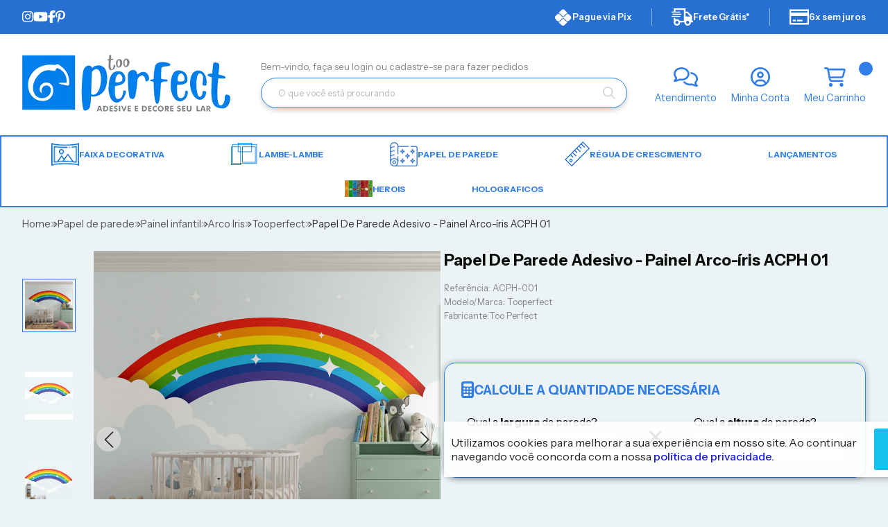

--- FILE ---
content_type: text/html; charset=ISO-8859-1
request_url: https://www.tooperfect.com.br/papel-de-parede-adesivo-painel-arco-iris-acph-01-p1312
body_size: 59885
content:
<!DOCTYPE html><html lang="pt-BR"><head prefix="og: https://ogp.me/ns#"> <link rel="preconnect" href="https://front-libs.iset.io/" /> <link rel="dns-prefetch" href="https://front-libs.iset.io/" /> <link rel="preconnect" href="https://kit.fontawesome.com/" crossorigin /> <link rel="dns-prefetch" href="https://kit.fontawesome.com/" /> <link rel="preconnect" href="https://validate.entrypoint.directory/" crossorigin /> <link rel="dns-prefetch" href="https://validate.entrypoint.directory/" /> <meta name="charset" content="ISO-8859-1" /> <title>Papel De Parede Adesivo - Painel Arco-íris ACPH 01 - Too Perfect - Loja de Papel de Parede Adesivo Autocolante</title> <meta name="viewport" content="width=device-width, initial-scale=1, shrink-to-fit=no"> <meta name="language" content="pt-BR" /> <meta name="country" content="BRA" /> <meta name="currency" content="R$" /> <meta name="rating" content="General" /> <meta name="author" content="iSET - Plataforma de Loja Virtual"/> <meta name="copyright" content="iSET - Plataforma de Loja Virtual"/> <meta name="revisit-after" content="1 Day" /> <meta name="AUDIENCE" content="all" /> <meta name="distribution" content="Global" /> <meta name="language" content="portuguese, PT" /> <meta http-equiv="Content-Type" content="text/html; charset=iso-8859-1" /> <meta name="title" content="Papel De Parede Adesivo - Painel Arco-íris ACPH 01 - Too Perfect - Loja de Papel de Parede Adesivo Autocolante" /> <meta name="subject" content="Papel De Parede Adesivo - Painel Arco-íris ACPH 01 - Too Perfect - Loja de Papel de Parede Adesivo Autocolante - Tooperfect - Too Perfect - Arco Iris - em até 6x de R$ 7,43 sem juros ou em até 12x de R$ 5,03 no cartão ou R$ 42,35 à vista com 5% desconto | Acesse e confira!" /> <meta name="description" content="Papel De Parede Adesivo - Painel Arco-íris ACPH 01 - Too Perfect - Loja de Papel de Parede Adesivo Autocolante - Tooperfect - Too Perfect - Arco Iris - em até 6x de R$ 7,43 sem juros ou em até 12x de R$ 5,03 no cartão ou R$ 42,35 à vista com 5% desconto | Acesse e confira!" /> <meta name="abstract" content="Papel De Parede Adesivo - Painel Arco-íris ACPH 01 - Too Perfect - Loja de Papel de Parede Adesivo Autocolante - Tooperfect - Too Perfect - Arco Iris - em até 6x de R$ 7,43 sem juros ou em até 12x de R$ 5,03 no cartão ou R$ 42,35 à vista com 5% desconto | Acesse e confira!" /> <meta name="comment" content="Papel De Parede Adesivo - Painel Arco-íris ACPH 01 - Too Perfect - Loja de Papel de Parede Adesivo Autocolante - Tooperfect - Too Perfect - Arco Iris - em até 6x de R$ 7,43 sem juros ou em até 12x de R$ 5,03 no cartão ou R$ 42,35 à vista com 5% desconto | Acesse e confira!" /> <meta name="keywords" content="Papel, De, Parede, Adesivo, Painel, Arcoíris, ACPH, 01, Too, Perfect, Loja, Papel, Parede, Adesivo, Autocolante, Too Perfect, Tooperfect, Arco Iris"/><meta name="robots" content="FOLLOW,INDEX,ALL" /><meta name="googlebot" content="INDEX, FOLLOW" /><meta name="google-site-verification" content="7RFSSbfItzDkXd8m4z32H8P2xMAeONiDHVEG4vZwR00" /><meta property="og:title" content="Papel De Parede Adesivo - Painel Arco-íris ACPH 01 - Too Perfect - Loja de Papel de Parede Adesivo Autocolante"/><meta property="og:description" content="Papel De Parede Adesivo - Painel Arco-íris ACPH 01 - Too Perfect - Loja de Papel de Parede Adesivo Autocolante - Tooperfect - Too Perfect - Arco Iris - em até 6x de R$ 7,43 sem juros ou em até 12x de R$ 5,03 no cartão ou R$ 42,35 à vista com 5% desconto | Acesse e confira!"/><meta property="og:site_name" content="Too Perfect - Loja de Papel de Parede Adesivo Autocolante"/><meta property="og:type" content="product"/><meta property="og:image" content="https://cdn.iset.io/assets/62963/produtos/1312/39.jpg"/><meta property="og:image:secure_url" content="https://cdn.iset.io/assets/62963/produtos/1312/39.jpg"/><meta property="og:url" content="https://www.tooperfect.com.br/papel-de-parede-adesivo-painel-arco-iris-acph-01-p1312" /><link rel="image_src" href="https://cdn.iset.io/assets/62963/produtos/1312/39.jpg" crossorigin rel="preconnect"/><link rel="canonical" href="https://www.tooperfect.com.br/papel-de-parede-adesivo-painel-arco-iris-acph-01-p1312" crossorigin rel="preconnect"/><link rel="shortcut icon" href="https://www.tooperfect.com.br/favicon/62963/1685360190-favicon.png" type="image/x-icon"/><link rel="icon" href="https://www.tooperfect.com.br/favicon/62963/1685360190-favicon.png" type="image/x-icon" /> <script src="https://ajax.googleapis.com/ajax/libs/jquery/3.6.0/jquery.min.js"></script> <script type="text/javascript" src="https://front-libs.iset.io/fonts/all.js" data-keep-original-source="false" data-auto-replace-svg="nest" async></script> <script defer src='https://front-libs.iset.io/libs/jquery/3.6.0/jquery-cookie.min.js' type='text/javascript'></script><link rel="preload" as="style" type="text/css" href="https://front-libs.iset.io/libs/swiper/7.0.9/swiper-bundle.min.css" onload="this.rel='stylesheet';"><script defer src='https://front-libs.iset.io/libs/swiper/7.0.9/swiper-bundle.min.js' type='text/javascript'></script><script defer src='https://front-libs.iset.io/libs/blockui/blockui.min.js' type='text/javascript'></script><script defer src='https://front-libs.iset.io/libs/mask/1.14.15/mask.min.js' type='text/javascript'></script><link rel="preload" as="style" type="text/css" href="https://front-libs.iset.io/libs/fancybox/3.0/fancybox.min.css" onload="this.rel='stylesheet';"><script defer src='https://front-libs.iset.io/libs/fancybox/3.0/fancybox.min.js' type='text/javascript'></script><link rel="preload" as="style" type="text/css" href="https://front-libs.iset.io/libs/validate/3.1.0/validate.css" onload="this.rel='stylesheet';"><script defer charset='utf-8' src='https://front-libs.iset.io/libs/validate/3.1.0/validate.lang.pt-br.js' type='text/javascript'></script><script defer charset='utf-8' src='https://front-libs.iset.io/libs/validate/3.1.0/validate.js' type='text/javascript'></script> <script type="text/javascript"> var dir_fwiset = '/includes/system/'; function createThumb(a){$(a).attr("onerror",null); $.ajax({type:"POST",cache:!1,url:"/newThumb?origin=head&v="+$.now(),async:false,data:{file:$(a).data("file"),path:$(a).data("path"),subpath:$(a).data("subpath"),w:$(a).data("width"),h:$(a).data("height")},beforeSend:function(){$(a).attr("src","/imagens/ellipsis.gif");},success:function(t){$(a).attr("src",t);},error:function(t){$(a).attr("src","");}})} </script> <script type="application/ld+json">{"@context": "https://schema.org","@type": "WebSite","url": "https://www.tooperfect.com.br","potentialAction": {"@type": "SearchAction","target": "https://www.tooperfect.com.br/q?keywords={search_term_string}","query-input": "required name=search_term_string" }}</script> <script defer src='https://front-libs.iset.io/ui/1.8.1/js/base.min.js' type='text/javascript'></script><style>@charset "UTF-8";.clearfix:after,.clearfix:before{display:table;content:""}.clearfix:after{clear:both}.input-block-level{display:block;width:100%;min-height:28px;-webkit-box-sizing:border-box;-moz-box-sizing:border-box;-ms-box-sizing:border-box;box-sizing:border-box}.alert{padding:11px;margin:10px 0;border:1px solid #fbeed5;-webkit-border-radius:4px;-moz-border-radius:4px;border-radius:4px;color:#c09853;font-size:12px;text-align:left;display:flex;align-items:center}.alert span{line-height:normal}.alert svg{font-size:18px;margin-right:10px}.alert-heading{color:inherit}.alert-success{background-color:#e8ffd7;border-color:#c7ddbc;color:#487210;background-position:11px -117px}.alert-danger{background-color:#fcf8cb;border-color:#e4e2b8;color:#9a7d00;background-position:-21px -85px}.alert-error{background-color:#fbd9db;border-color:#f7a9ae;color:#600;background-position:-117px 11px}.alert-info{background-position:-53px -53px;background-color:#e5ebfd;border-color:#a0b1de;color:#2e48bc}.alert-block{padding-top:14px;padding-bottom:14px}.alert-block>p,.alert-block>ul{margin-bottom:0}.alert-block p+p{margin-top:5px}.alert .close{float:right;font-size:20px;font-weight:700;line-height:18px;color:#000;text-shadow:0 1px 0 #fff;opacity:.2}.alert .close:hover{color:#000;text-decoration:none;cursor:pointer;opacity:.4}.alert button.close{padding:0;cursor:pointer;background:0 0;border:0;-webkit-appearance:none}.alert .close{position:relative;top:-2px;right:-21px;line-height:18px}@-webkit-keyframes bounce{20%,53%,80%,from,to{-webkit-animation-timing-function:cubic-bezier(.215,.61,.355,1);animation-timing-function:cubic-bezier(.215,.61,.355,1);-webkit-transform:translate3d(0,0,0);transform:translate3d(0,0,0)}40%,43%{-webkit-animation-timing-function:cubic-bezier(.755,.05,.855,.06);animation-timing-function:cubic-bezier(.755,.05,.855,.06);-webkit-transform:translate3d(0,-30px,0);transform:translate3d(0,-30px,0)}70%{-webkit-animation-timing-function:cubic-bezier(.755,.05,.855,.06);animation-timing-function:cubic-bezier(.755,.05,.855,.06);-webkit-transform:translate3d(0,-15px,0);transform:translate3d(0,-15px,0)}90%{-webkit-transform:translate3d(0,-4px,0);transform:translate3d(0,-4px,0)}}@keyframes bounce{20%,53%,80%,from,to{-webkit-animation-timing-function:cubic-bezier(.215,.61,.355,1);animation-timing-function:cubic-bezier(.215,.61,.355,1);-webkit-transform:translate3d(0,0,0);transform:translate3d(0,0,0)}40%,43%{-webkit-animation-timing-function:cubic-bezier(.755,.05,.855,.06);animation-timing-function:cubic-bezier(.755,.05,.855,.06);-webkit-transform:translate3d(0,-30px,0);transform:translate3d(0,-30px,0)}70%{-webkit-animation-timing-function:cubic-bezier(.755,.05,.855,.06);animation-timing-function:cubic-bezier(.755,.05,.855,.06);-webkit-transform:translate3d(0,-15px,0);transform:translate3d(0,-15px,0)}90%{-webkit-transform:translate3d(0,-4px,0);transform:translate3d(0,-4px,0)}}.bounce{-webkit-animation-name:bounce;animation-name:bounce;-webkit-transform-origin:center bottom;transform-origin:center bottom}@-webkit-keyframes flash{50%,from,to{opacity:1}25%,75%{opacity:0}}@keyframes flash{50%,from,to{opacity:1}25%,75%{opacity:0}}.flash{-webkit-animation-name:flash;animation-name:flash}@-webkit-keyframes pulse{from{-webkit-transform:scale3d(1,1,1);transform:scale3d(1,1,1)}50%{-webkit-transform:scale3d(1.05,1.05,1.05);transform:scale3d(1.05,1.05,1.05)}to{-webkit-transform:scale3d(1,1,1);transform:scale3d(1,1,1)}}@keyframes pulse{from{-webkit-transform:scale3d(1,1,1);transform:scale3d(1,1,1)}50%{-webkit-transform:scale3d(1.05,1.05,1.05);transform:scale3d(1.05,1.05,1.05)}to{-webkit-transform:scale3d(1,1,1);transform:scale3d(1,1,1)}}.pulse{-webkit-animation-name:pulse;animation-name:pulse}@-webkit-keyframes rubberBand{from{-webkit-transform:scale3d(1,1,1);transform:scale3d(1,1,1)}30%{-webkit-transform:scale3d(1.25,.75,1);transform:scale3d(1.25,.75,1)}40%{-webkit-transform:scale3d(.75,1.25,1);transform:scale3d(.75,1.25,1)}50%{-webkit-transform:scale3d(1.15,.85,1);transform:scale3d(1.15,.85,1)}65%{-webkit-transform:scale3d(.95,1.05,1);transform:scale3d(.95,1.05,1)}75%{-webkit-transform:scale3d(1.05,.95,1);transform:scale3d(1.05,.95,1)}to{-webkit-transform:scale3d(1,1,1);transform:scale3d(1,1,1)}}@keyframes rubberBand{from{-webkit-transform:scale3d(1,1,1);transform:scale3d(1,1,1)}30%{-webkit-transform:scale3d(1.25,.75,1);transform:scale3d(1.25,.75,1)}40%{-webkit-transform:scale3d(.75,1.25,1);transform:scale3d(.75,1.25,1)}50%{-webkit-transform:scale3d(1.15,.85,1);transform:scale3d(1.15,.85,1)}65%{-webkit-transform:scale3d(.95,1.05,1);transform:scale3d(.95,1.05,1)}75%{-webkit-transform:scale3d(1.05,.95,1);transform:scale3d(1.05,.95,1)}to{-webkit-transform:scale3d(1,1,1);transform:scale3d(1,1,1)}}.rubberBand{-webkit-animation-name:rubberBand;animation-name:rubberBand}@-webkit-keyframes shake{from,to{-webkit-transform:translate3d(0,0,0);transform:translate3d(0,0,0)}10%,30%,50%,70%,90%{-webkit-transform:translate3d(-10px,0,0);transform:translate3d(-10px,0,0)}20%,40%,60%,80%{-webkit-transform:translate3d(10px,0,0);transform:translate3d(10px,0,0)}}@keyframes shake{from,to{-webkit-transform:translate3d(0,0,0);transform:translate3d(0,0,0)}10%,30%,50%,70%,90%{-webkit-transform:translate3d(-10px,0,0);transform:translate3d(-10px,0,0)}20%,40%,60%,80%{-webkit-transform:translate3d(10px,0,0);transform:translate3d(10px,0,0)}}.shake{-webkit-animation-name:shake;animation-name:shake}@-webkit-keyframes headShake{0%{-webkit-transform:translateX(0);transform:translateX(0)}6.5%{-webkit-transform:translateX(-6px) rotateY(-9deg);transform:translateX(-6px) rotateY(-9deg)}18.5%{-webkit-transform:translateX(5px) rotateY(7deg);transform:translateX(5px) rotateY(7deg)}31.5%{-webkit-transform:translateX(-3px) rotateY(-5deg);transform:translateX(-3px) rotateY(-5deg)}43.5%{-webkit-transform:translateX(2px) rotateY(3deg);transform:translateX(2px) rotateY(3deg)}50%{-webkit-transform:translateX(0);transform:translateX(0)}}@keyframes headShake{0%{-webkit-transform:translateX(0);transform:translateX(0)}6.5%{-webkit-transform:translateX(-6px) rotateY(-9deg);transform:translateX(-6px) rotateY(-9deg)}18.5%{-webkit-transform:translateX(5px) rotateY(7deg);transform:translateX(5px) rotateY(7deg)}31.5%{-webkit-transform:translateX(-3px) rotateY(-5deg);transform:translateX(-3px) rotateY(-5deg)}43.5%{-webkit-transform:translateX(2px) rotateY(3deg);transform:translateX(2px) rotateY(3deg)}50%{-webkit-transform:translateX(0);transform:translateX(0)}}.headShake{-webkit-animation-timing-function:ease-in-out;animation-timing-function:ease-in-out;-webkit-animation-name:headShake;animation-name:headShake}@-webkit-keyframes swing{20%{-webkit-transform:rotate3d(0,0,1,15deg);transform:rotate3d(0,0,1,15deg)}40%{-webkit-transform:rotate3d(0,0,1,-10deg);transform:rotate3d(0,0,1,-10deg)}60%{-webkit-transform:rotate3d(0,0,1,5deg);transform:rotate3d(0,0,1,5deg)}80%{-webkit-transform:rotate3d(0,0,1,-5deg);transform:rotate3d(0,0,1,-5deg)}to{-webkit-transform:rotate3d(0,0,1,0deg);transform:rotate3d(0,0,1,0deg)}}@keyframes swing{20%{-webkit-transform:rotate3d(0,0,1,15deg);transform:rotate3d(0,0,1,15deg)}40%{-webkit-transform:rotate3d(0,0,1,-10deg);transform:rotate3d(0,0,1,-10deg)}60%{-webkit-transform:rotate3d(0,0,1,5deg);transform:rotate3d(0,0,1,5deg)}80%{-webkit-transform:rotate3d(0,0,1,-5deg);transform:rotate3d(0,0,1,-5deg)}to{-webkit-transform:rotate3d(0,0,1,0deg);transform:rotate3d(0,0,1,0deg)}}.swing{-webkit-transform-origin:top center;transform-origin:top center;-webkit-animation-name:swing;animation-name:swing}@-webkit-keyframes tada{from{-webkit-transform:scale3d(1,1,1);transform:scale3d(1,1,1)}10%,20%{-webkit-transform:scale3d(.9,.9,.9) rotate3d(0,0,1,-3deg);transform:scale3d(.9,.9,.9) rotate3d(0,0,1,-3deg)}30%,50%,70%,90%{-webkit-transform:scale3d(1.1,1.1,1.1) rotate3d(0,0,1,3deg);transform:scale3d(1.1,1.1,1.1) rotate3d(0,0,1,3deg)}40%,60%,80%{-webkit-transform:scale3d(1.1,1.1,1.1) rotate3d(0,0,1,-3deg);transform:scale3d(1.1,1.1,1.1) rotate3d(0,0,1,-3deg)}to{-webkit-transform:scale3d(1,1,1);transform:scale3d(1,1,1)}}@keyframes tada{from{-webkit-transform:scale3d(1,1,1);transform:scale3d(1,1,1)}10%,20%{-webkit-transform:scale3d(.9,.9,.9) rotate3d(0,0,1,-3deg);transform:scale3d(.9,.9,.9) rotate3d(0,0,1,-3deg)}30%,50%,70%,90%{-webkit-transform:scale3d(1.1,1.1,1.1) rotate3d(0,0,1,3deg);transform:scale3d(1.1,1.1,1.1) rotate3d(0,0,1,3deg)}40%,60%,80%{-webkit-transform:scale3d(1.1,1.1,1.1) rotate3d(0,0,1,-3deg);transform:scale3d(1.1,1.1,1.1) rotate3d(0,0,1,-3deg)}to{-webkit-transform:scale3d(1,1,1);transform:scale3d(1,1,1)}}.tada{-webkit-animation-name:tada;animation-name:tada}@-webkit-keyframes wobble{from{-webkit-transform:translate3d(0,0,0);transform:translate3d(0,0,0)}15%{-webkit-transform:translate3d(-25%,0,0) rotate3d(0,0,1,-5deg);transform:translate3d(-25%,0,0) rotate3d(0,0,1,-5deg)}30%{-webkit-transform:translate3d(20%,0,0) rotate3d(0,0,1,3deg);transform:translate3d(20%,0,0) rotate3d(0,0,1,3deg)}45%{-webkit-transform:translate3d(-15%,0,0) rotate3d(0,0,1,-3deg);transform:translate3d(-15%,0,0) rotate3d(0,0,1,-3deg)}60%{-webkit-transform:translate3d(10%,0,0) rotate3d(0,0,1,2deg);transform:translate3d(10%,0,0) rotate3d(0,0,1,2deg)}75%{-webkit-transform:translate3d(-5%,0,0) rotate3d(0,0,1,-1deg);transform:translate3d(-5%,0,0) rotate3d(0,0,1,-1deg)}to{-webkit-transform:translate3d(0,0,0);transform:translate3d(0,0,0)}}@keyframes wobble{from{-webkit-transform:translate3d(0,0,0);transform:translate3d(0,0,0)}15%{-webkit-transform:translate3d(-25%,0,0) rotate3d(0,0,1,-5deg);transform:translate3d(-25%,0,0) rotate3d(0,0,1,-5deg)}30%{-webkit-transform:translate3d(20%,0,0) rotate3d(0,0,1,3deg);transform:translate3d(20%,0,0) rotate3d(0,0,1,3deg)}45%{-webkit-transform:translate3d(-15%,0,0) rotate3d(0,0,1,-3deg);transform:translate3d(-15%,0,0) rotate3d(0,0,1,-3deg)}60%{-webkit-transform:translate3d(10%,0,0) rotate3d(0,0,1,2deg);transform:translate3d(10%,0,0) rotate3d(0,0,1,2deg)}75%{-webkit-transform:translate3d(-5%,0,0) rotate3d(0,0,1,-1deg);transform:translate3d(-5%,0,0) rotate3d(0,0,1,-1deg)}to{-webkit-transform:translate3d(0,0,0);transform:translate3d(0,0,0)}}.wobble{-webkit-animation-name:wobble;animation-name:wobble}@-webkit-keyframes jello{11.1%,from,to{-webkit-transform:translate3d(0,0,0);transform:translate3d(0,0,0)}22.2%{-webkit-transform:skewX(-12.5deg) skewY(-12.5deg);transform:skewX(-12.5deg) skewY(-12.5deg)}33.3%{-webkit-transform:skewX(6.25deg) skewY(6.25deg);transform:skewX(6.25deg) skewY(6.25deg)}44.4%{-webkit-transform:skewX(-3.125deg) skewY(-3.125deg);transform:skewX(-3.125deg) skewY(-3.125deg)}55.5%{-webkit-transform:skewX(1.5625deg) skewY(1.5625deg);transform:skewX(1.5625deg) skewY(1.5625deg)}66.6%{-webkit-transform:skewX(-.78125deg) skewY(-.78125deg);transform:skewX(-.78125deg) skewY(-.78125deg)}77.7%{-webkit-transform:skewX(.390625deg) skewY(.390625deg);transform:skewX(.390625deg) skewY(.390625deg)}88.8%{-webkit-transform:skewX(-.1953125deg) skewY(-.1953125deg);transform:skewX(-.1953125deg) skewY(-.1953125deg)}}@keyframes jello{11.1%,from,to{-webkit-transform:translate3d(0,0,0);transform:translate3d(0,0,0)}22.2%{-webkit-transform:skewX(-12.5deg) skewY(-12.5deg);transform:skewX(-12.5deg) skewY(-12.5deg)}33.3%{-webkit-transform:skewX(6.25deg) skewY(6.25deg);transform:skewX(6.25deg) skewY(6.25deg)}44.4%{-webkit-transform:skewX(-3.125deg) skewY(-3.125deg);transform:skewX(-3.125deg) skewY(-3.125deg)}55.5%{-webkit-transform:skewX(1.5625deg) skewY(1.5625deg);transform:skewX(1.5625deg) skewY(1.5625deg)}66.6%{-webkit-transform:skewX(-.78125deg) skewY(-.78125deg);transform:skewX(-.78125deg) skewY(-.78125deg)}77.7%{-webkit-transform:skewX(.390625deg) skewY(.390625deg);transform:skewX(.390625deg) skewY(.390625deg)}88.8%{-webkit-transform:skewX(-.1953125deg) skewY(-.1953125deg);transform:skewX(-.1953125deg) skewY(-.1953125deg)}}.jello{-webkit-animation-name:jello;animation-name:jello;-webkit-transform-origin:center;transform-origin:center}@-webkit-keyframes heartBeat{0%{-webkit-transform:scale(1);transform:scale(1)}14%{-webkit-transform:scale(1.3);transform:scale(1.3)}28%{-webkit-transform:scale(1);transform:scale(1)}42%{-webkit-transform:scale(1.3);transform:scale(1.3)}70%{-webkit-transform:scale(1);transform:scale(1)}}@keyframes heartBeat{0%{-webkit-transform:scale(1);transform:scale(1)}14%{-webkit-transform:scale(1.3);transform:scale(1.3)}28%{-webkit-transform:scale(1);transform:scale(1)}42%{-webkit-transform:scale(1.3);transform:scale(1.3)}70%{-webkit-transform:scale(1);transform:scale(1)}}.heartBeat{-webkit-animation-name:heartBeat;animation-name:heartBeat;-webkit-animation-duration:1.3s;animation-duration:1.3s;-webkit-animation-timing-function:ease-in-out;animation-timing-function:ease-in-out}@-webkit-keyframes bounceIn{20%,40%,60%,80%,from,to{-webkit-animation-timing-function:cubic-bezier(.215,.61,.355,1);animation-timing-function:cubic-bezier(.215,.61,.355,1)}0%{opacity:0;-webkit-transform:scale3d(.3,.3,.3);transform:scale3d(.3,.3,.3)}20%{-webkit-transform:scale3d(1.1,1.1,1.1);transform:scale3d(1.1,1.1,1.1)}40%{-webkit-transform:scale3d(.9,.9,.9);transform:scale3d(.9,.9,.9)}60%{opacity:1;-webkit-transform:scale3d(1.03,1.03,1.03);transform:scale3d(1.03,1.03,1.03)}80%{-webkit-transform:scale3d(.97,.97,.97);transform:scale3d(.97,.97,.97)}to{opacity:1;-webkit-transform:scale3d(1,1,1);transform:scale3d(1,1,1)}}@keyframes bounceIn{20%,40%,60%,80%,from,to{-webkit-animation-timing-function:cubic-bezier(.215,.61,.355,1);animation-timing-function:cubic-bezier(.215,.61,.355,1)}0%{opacity:0;-webkit-transform:scale3d(.3,.3,.3);transform:scale3d(.3,.3,.3)}20%{-webkit-transform:scale3d(1.1,1.1,1.1);transform:scale3d(1.1,1.1,1.1)}40%{-webkit-transform:scale3d(.9,.9,.9);transform:scale3d(.9,.9,.9)}60%{opacity:1;-webkit-transform:scale3d(1.03,1.03,1.03);transform:scale3d(1.03,1.03,1.03)}80%{-webkit-transform:scale3d(.97,.97,.97);transform:scale3d(.97,.97,.97)}to{opacity:1;-webkit-transform:scale3d(1,1,1);transform:scale3d(1,1,1)}}.bounceIn{-webkit-animation-duration:.75s;animation-duration:.75s;-webkit-animation-name:bounceIn;animation-name:bounceIn}@-webkit-keyframes bounceInDown{60%,75%,90%,from,to{-webkit-animation-timing-function:cubic-bezier(.215,.61,.355,1);animation-timing-function:cubic-bezier(.215,.61,.355,1)}0%{opacity:0;-webkit-transform:translate3d(0,-3000px,0);transform:translate3d(0,-3000px,0)}60%{opacity:1;-webkit-transform:translate3d(0,25px,0);transform:translate3d(0,25px,0)}75%{-webkit-transform:translate3d(0,-10px,0);transform:translate3d(0,-10px,0)}90%{-webkit-transform:translate3d(0,5px,0);transform:translate3d(0,5px,0)}to{-webkit-transform:translate3d(0,0,0);transform:translate3d(0,0,0)}}@keyframes bounceInDown{60%,75%,90%,from,to{-webkit-animation-timing-function:cubic-bezier(.215,.61,.355,1);animation-timing-function:cubic-bezier(.215,.61,.355,1)}0%{opacity:0;-webkit-transform:translate3d(0,-3000px,0);transform:translate3d(0,-3000px,0)}60%{opacity:1;-webkit-transform:translate3d(0,25px,0);transform:translate3d(0,25px,0)}75%{-webkit-transform:translate3d(0,-10px,0);transform:translate3d(0,-10px,0)}90%{-webkit-transform:translate3d(0,5px,0);transform:translate3d(0,5px,0)}to{-webkit-transform:translate3d(0,0,0);transform:translate3d(0,0,0)}}.bounceInDown{-webkit-animation-name:bounceInDown;animation-name:bounceInDown}@-webkit-keyframes bounceInLeft{60%,75%,90%,from,to{-webkit-animation-timing-function:cubic-bezier(.215,.61,.355,1);animation-timing-function:cubic-bezier(.215,.61,.355,1)}0%{opacity:0;-webkit-transform:translate3d(-3000px,0,0);transform:translate3d(-3000px,0,0)}60%{opacity:1;-webkit-transform:translate3d(25px,0,0);transform:translate3d(25px,0,0)}75%{-webkit-transform:translate3d(-10px,0,0);transform:translate3d(-10px,0,0)}90%{-webkit-transform:translate3d(5px,0,0);transform:translate3d(5px,0,0)}to{-webkit-transform:translate3d(0,0,0);transform:translate3d(0,0,0)}}@keyframes bounceInLeft{60%,75%,90%,from,to{-webkit-animation-timing-function:cubic-bezier(.215,.61,.355,1);animation-timing-function:cubic-bezier(.215,.61,.355,1)}0%{opacity:0;-webkit-transform:translate3d(-3000px,0,0);transform:translate3d(-3000px,0,0)}60%{opacity:1;-webkit-transform:translate3d(25px,0,0);transform:translate3d(25px,0,0)}75%{-webkit-transform:translate3d(-10px,0,0);transform:translate3d(-10px,0,0)}90%{-webkit-transform:translate3d(5px,0,0);transform:translate3d(5px,0,0)}to{-webkit-transform:translate3d(0,0,0);transform:translate3d(0,0,0)}}.bounceInLeft{-webkit-animation-name:bounceInLeft;animation-name:bounceInLeft}@-webkit-keyframes bounceInRight{60%,75%,90%,from,to{-webkit-animation-timing-function:cubic-bezier(.215,.61,.355,1);animation-timing-function:cubic-bezier(.215,.61,.355,1)}from{opacity:0;-webkit-transform:translate3d(3000px,0,0);transform:translate3d(3000px,0,0)}60%{opacity:1;-webkit-transform:translate3d(-25px,0,0);transform:translate3d(-25px,0,0)}75%{-webkit-transform:translate3d(10px,0,0);transform:translate3d(10px,0,0)}90%{-webkit-transform:translate3d(-5px,0,0);transform:translate3d(-5px,0,0)}to{-webkit-transform:translate3d(0,0,0);transform:translate3d(0,0,0)}}@keyframes bounceInRight{60%,75%,90%,from,to{-webkit-animation-timing-function:cubic-bezier(.215,.61,.355,1);animation-timing-function:cubic-bezier(.215,.61,.355,1)}from{opacity:0;-webkit-transform:translate3d(3000px,0,0);transform:translate3d(3000px,0,0)}60%{opacity:1;-webkit-transform:translate3d(-25px,0,0);transform:translate3d(-25px,0,0)}75%{-webkit-transform:translate3d(10px,0,0);transform:translate3d(10px,0,0)}90%{-webkit-transform:translate3d(-5px,0,0);transform:translate3d(-5px,0,0)}to{-webkit-transform:translate3d(0,0,0);transform:translate3d(0,0,0)}}.bounceInRight{-webkit-animation-name:bounceInRight;animation-name:bounceInRight}@-webkit-keyframes bounceInUp{60%,75%,90%,from,to{-webkit-animation-timing-function:cubic-bezier(.215,.61,.355,1);animation-timing-function:cubic-bezier(.215,.61,.355,1)}from{opacity:0;-webkit-transform:translate3d(0,3000px,0);transform:translate3d(0,3000px,0)}60%{opacity:1;-webkit-transform:translate3d(0,-20px,0);transform:translate3d(0,-20px,0)}75%{-webkit-transform:translate3d(0,10px,0);transform:translate3d(0,10px,0)}90%{-webkit-transform:translate3d(0,-5px,0);transform:translate3d(0,-5px,0)}to{-webkit-transform:translate3d(0,0,0);transform:translate3d(0,0,0)}}@keyframes bounceInUp{60%,75%,90%,from,to{-webkit-animation-timing-function:cubic-bezier(.215,.61,.355,1);animation-timing-function:cubic-bezier(.215,.61,.355,1)}from{opacity:0;-webkit-transform:translate3d(0,3000px,0);transform:translate3d(0,3000px,0)}60%{opacity:1;-webkit-transform:translate3d(0,-20px,0);transform:translate3d(0,-20px,0)}75%{-webkit-transform:translate3d(0,10px,0);transform:translate3d(0,10px,0)}90%{-webkit-transform:translate3d(0,-5px,0);transform:translate3d(0,-5px,0)}to{-webkit-transform:translate3d(0,0,0);transform:translate3d(0,0,0)}}.bounceInUp{-webkit-animation-name:bounceInUp;animation-name:bounceInUp}@-webkit-keyframes bounceOut{20%{-webkit-transform:scale3d(.9,.9,.9);transform:scale3d(.9,.9,.9)}50%,55%{opacity:1;-webkit-transform:scale3d(1.1,1.1,1.1);transform:scale3d(1.1,1.1,1.1)}to{opacity:0;-webkit-transform:scale3d(.3,.3,.3);transform:scale3d(.3,.3,.3)}}@keyframes bounceOut{20%{-webkit-transform:scale3d(.9,.9,.9);transform:scale3d(.9,.9,.9)}50%,55%{opacity:1;-webkit-transform:scale3d(1.1,1.1,1.1);transform:scale3d(1.1,1.1,1.1)}to{opacity:0;-webkit-transform:scale3d(.3,.3,.3);transform:scale3d(.3,.3,.3)}}.bounceOut{-webkit-animation-duration:.75s;animation-duration:.75s;-webkit-animation-name:bounceOut;animation-name:bounceOut}@-webkit-keyframes bounceOutDown{20%{-webkit-transform:translate3d(0,10px,0);transform:translate3d(0,10px,0)}40%,45%{opacity:1;-webkit-transform:translate3d(0,-20px,0);transform:translate3d(0,-20px,0)}to{opacity:0;-webkit-transform:translate3d(0,2000px,0);transform:translate3d(0,2000px,0)}}@keyframes bounceOutDown{20%{-webkit-transform:translate3d(0,10px,0);transform:translate3d(0,10px,0)}40%,45%{opacity:1;-webkit-transform:translate3d(0,-20px,0);transform:translate3d(0,-20px,0)}to{opacity:0;-webkit-transform:translate3d(0,2000px,0);transform:translate3d(0,2000px,0)}}.bounceOutDown{-webkit-animation-name:bounceOutDown;animation-name:bounceOutDown}@-webkit-keyframes bounceOutLeft{20%{opacity:1;-webkit-transform:translate3d(20px,0,0);transform:translate3d(20px,0,0)}to{opacity:0;-webkit-transform:translate3d(-2000px,0,0);transform:translate3d(-2000px,0,0)}}@keyframes bounceOutLeft{20%{opacity:1;-webkit-transform:translate3d(20px,0,0);transform:translate3d(20px,0,0)}to{opacity:0;-webkit-transform:translate3d(-2000px,0,0);transform:translate3d(-2000px,0,0)}}.bounceOutLeft{-webkit-animation-name:bounceOutLeft;animation-name:bounceOutLeft}@-webkit-keyframes bounceOutRight{20%{opacity:1;-webkit-transform:translate3d(-20px,0,0);transform:translate3d(-20px,0,0)}to{opacity:0;-webkit-transform:translate3d(2000px,0,0);transform:translate3d(2000px,0,0)}}@keyframes bounceOutRight{20%{opacity:1;-webkit-transform:translate3d(-20px,0,0);transform:translate3d(-20px,0,0)}to{opacity:0;-webkit-transform:translate3d(2000px,0,0);transform:translate3d(2000px,0,0)}}.bounceOutRight{-webkit-animation-name:bounceOutRight;animation-name:bounceOutRight}@-webkit-keyframes bounceOutUp{20%{-webkit-transform:translate3d(0,-10px,0);transform:translate3d(0,-10px,0)}40%,45%{opacity:1;-webkit-transform:translate3d(0,20px,0);transform:translate3d(0,20px,0)}to{opacity:0;-webkit-transform:translate3d(0,-2000px,0);transform:translate3d(0,-2000px,0)}}@keyframes bounceOutUp{20%{-webkit-transform:translate3d(0,-10px,0);transform:translate3d(0,-10px,0)}40%,45%{opacity:1;-webkit-transform:translate3d(0,20px,0);transform:translate3d(0,20px,0)}to{opacity:0;-webkit-transform:translate3d(0,-2000px,0);transform:translate3d(0,-2000px,0)}}.bounceOutUp{-webkit-animation-name:bounceOutUp;animation-name:bounceOutUp}@-webkit-keyframes fadeIn{from{opacity:0}to{opacity:1}}@keyframes fadeIn{from{opacity:0}to{opacity:1}}.fadeIn{-webkit-animation-name:fadeIn;animation-name:fadeIn}@-webkit-keyframes fadeInDown{from{opacity:0;-webkit-transform:translate3d(0,-100%,0);transform:translate3d(0,-100%,0)}to{opacity:1;-webkit-transform:translate3d(0,0,0);transform:translate3d(0,0,0)}}@keyframes fadeInDown{from{opacity:0;-webkit-transform:translate3d(0,-100%,0);transform:translate3d(0,-100%,0)}to{opacity:1;-webkit-transform:translate3d(0,0,0);transform:translate3d(0,0,0)}}.fadeInDown{-webkit-animation-name:fadeInDown;animation-name:fadeInDown}@-webkit-keyframes fadeInDownBig{from{opacity:0;-webkit-transform:translate3d(0,-2000px,0);transform:translate3d(0,-2000px,0)}to{opacity:1;-webkit-transform:translate3d(0,0,0);transform:translate3d(0,0,0)}}@keyframes fadeInDownBig{from{opacity:0;-webkit-transform:translate3d(0,-2000px,0);transform:translate3d(0,-2000px,0)}to{opacity:1;-webkit-transform:translate3d(0,0,0);transform:translate3d(0,0,0)}}.fadeInDownBig{-webkit-animation-name:fadeInDownBig;animation-name:fadeInDownBig}@-webkit-keyframes fadeInLeft{from{opacity:0;-webkit-transform:translate3d(-100%,0,0);transform:translate3d(-100%,0,0)}to{opacity:1;-webkit-transform:translate3d(0,0,0);transform:translate3d(0,0,0)}}@keyframes fadeInLeft{from{opacity:0;-webkit-transform:translate3d(-100%,0,0);transform:translate3d(-100%,0,0)}to{opacity:1;-webkit-transform:translate3d(0,0,0);transform:translate3d(0,0,0)}}.fadeInLeft{-webkit-animation-name:fadeInLeft;animation-name:fadeInLeft}@-webkit-keyframes fadeInLeftBig{from{opacity:0;-webkit-transform:translate3d(-2000px,0,0);transform:translate3d(-2000px,0,0)}to{opacity:1;-webkit-transform:translate3d(0,0,0);transform:translate3d(0,0,0)}}@keyframes fadeInLeftBig{from{opacity:0;-webkit-transform:translate3d(-2000px,0,0);transform:translate3d(-2000px,0,0)}to{opacity:1;-webkit-transform:translate3d(0,0,0);transform:translate3d(0,0,0)}}.fadeInLeftBig{-webkit-animation-name:fadeInLeftBig;animation-name:fadeInLeftBig}@-webkit-keyframes fadeInRight{from{opacity:0;-webkit-transform:translate3d(100%,0,0);transform:translate3d(100%,0,0)}to{opacity:1;-webkit-transform:translate3d(0,0,0);transform:translate3d(0,0,0)}}@keyframes fadeInRight{from{opacity:0;-webkit-transform:translate3d(100%,0,0);transform:translate3d(100%,0,0)}to{opacity:1;-webkit-transform:translate3d(0,0,0);transform:translate3d(0,0,0)}}.fadeInRight{-webkit-animation-name:fadeInRight;animation-name:fadeInRight}@-webkit-keyframes fadeInRightBig{from{opacity:0;-webkit-transform:translate3d(2000px,0,0);transform:translate3d(2000px,0,0)}to{opacity:1;-webkit-transform:translate3d(0,0,0);transform:translate3d(0,0,0)}}@keyframes fadeInRightBig{from{opacity:0;-webkit-transform:translate3d(2000px,0,0);transform:translate3d(2000px,0,0)}to{opacity:1;-webkit-transform:translate3d(0,0,0);transform:translate3d(0,0,0)}}.fadeInRightBig{-webkit-animation-name:fadeInRightBig;animation-name:fadeInRightBig}@-webkit-keyframes fadeInUp{from{opacity:0;-webkit-transform:translate3d(0,100%,0);transform:translate3d(0,100%,0)}to{opacity:1;-webkit-transform:translate3d(0,0,0);transform:translate3d(0,0,0)}}@keyframes fadeInUp{from{opacity:0;-webkit-transform:translate3d(0,100%,0);transform:translate3d(0,100%,0)}to{opacity:1;-webkit-transform:translate3d(0,0,0);transform:translate3d(0,0,0)}}.fadeInUp{-webkit-animation-name:fadeInUp;animation-name:fadeInUp}@-webkit-keyframes fadeInUpBig{from{opacity:0;-webkit-transform:translate3d(0,2000px,0);transform:translate3d(0,2000px,0)}to{opacity:1;-webkit-transform:translate3d(0,0,0);transform:translate3d(0,0,0)}}@keyframes fadeInUpBig{from{opacity:0;-webkit-transform:translate3d(0,2000px,0);transform:translate3d(0,2000px,0)}to{opacity:1;-webkit-transform:translate3d(0,0,0);transform:translate3d(0,0,0)}}.fadeInUpBig{-webkit-animation-name:fadeInUpBig;animation-name:fadeInUpBig}@-webkit-keyframes fadeOut{from{opacity:1}to{opacity:0}}@keyframes fadeOut{from{opacity:1}to{opacity:0}}.fadeOut{-webkit-animation-name:fadeOut;animation-name:fadeOut}@-webkit-keyframes fadeOutDown{from{opacity:1}to{opacity:0;-webkit-transform:translate3d(0,100%,0);transform:translate3d(0,100%,0)}}@keyframes fadeOutDown{from{opacity:1}to{opacity:0;-webkit-transform:translate3d(0,100%,0);transform:translate3d(0,100%,0)}}.fadeOutDown{-webkit-animation-name:fadeOutDown;animation-name:fadeOutDown}@-webkit-keyframes fadeOutDownBig{from{opacity:1}to{opacity:0;-webkit-transform:translate3d(0,2000px,0);transform:translate3d(0,2000px,0)}}@keyframes fadeOutDownBig{from{opacity:1}to{opacity:0;-webkit-transform:translate3d(0,2000px,0);transform:translate3d(0,2000px,0)}}.fadeOutDownBig{-webkit-animation-name:fadeOutDownBig;animation-name:fadeOutDownBig}@-webkit-keyframes fadeOutLeft{from{opacity:1}to{opacity:0;-webkit-transform:translate3d(-100%,0,0);transform:translate3d(-100%,0,0)}}@keyframes fadeOutLeft{from{opacity:1}to{opacity:0;-webkit-transform:translate3d(-100%,0,0);transform:translate3d(-100%,0,0)}}.fadeOutLeft{-webkit-animation-name:fadeOutLeft;animation-name:fadeOutLeft}@-webkit-keyframes fadeOutLeftBig{from{opacity:1}to{opacity:0;-webkit-transform:translate3d(-2000px,0,0);transform:translate3d(-2000px,0,0)}}@keyframes fadeOutLeftBig{from{opacity:1}to{opacity:0;-webkit-transform:translate3d(-2000px,0,0);transform:translate3d(-2000px,0,0)}}.fadeOutLeftBig{-webkit-animation-name:fadeOutLeftBig;animation-name:fadeOutLeftBig}@-webkit-keyframes fadeOutRight{from{opacity:1}to{opacity:0;-webkit-transform:translate3d(100%,0,0);transform:translate3d(100%,0,0)}}@keyframes fadeOutRight{from{opacity:1}to{opacity:0;-webkit-transform:translate3d(100%,0,0);transform:translate3d(100%,0,0)}}.fadeOutRight{-webkit-animation-name:fadeOutRight;animation-name:fadeOutRight}@-webkit-keyframes fadeOutRightBig{from{opacity:1}to{opacity:0;-webkit-transform:translate3d(2000px,0,0);transform:translate3d(2000px,0,0)}}@keyframes fadeOutRightBig{from{opacity:1}to{opacity:0;-webkit-transform:translate3d(2000px,0,0);transform:translate3d(2000px,0,0)}}.fadeOutRightBig{-webkit-animation-name:fadeOutRightBig;animation-name:fadeOutRightBig}@-webkit-keyframes fadeOutUp{from{opacity:1}to{opacity:0;-webkit-transform:translate3d(0,-100%,0);transform:translate3d(0,-100%,0)}}@keyframes fadeOutUp{from{opacity:1}to{opacity:0;-webkit-transform:translate3d(0,-100%,0);transform:translate3d(0,-100%,0)}}.fadeOutUp{-webkit-animation-name:fadeOutUp;animation-name:fadeOutUp}@-webkit-keyframes fadeOutUpBig{from{opacity:1}to{opacity:0;-webkit-transform:translate3d(0,-2000px,0);transform:translate3d(0,-2000px,0)}}@keyframes fadeOutUpBig{from{opacity:1}to{opacity:0;-webkit-transform:translate3d(0,-2000px,0);transform:translate3d(0,-2000px,0)}}.fadeOutUpBig{-webkit-animation-name:fadeOutUpBig;animation-name:fadeOutUpBig}@-webkit-keyframes flip{from{-webkit-transform:perspective(400px) scale3d(1,1,1) translate3d(0,0,0) rotate3d(0,1,0,-360deg);transform:perspective(400px) scale3d(1,1,1) translate3d(0,0,0) rotate3d(0,1,0,-360deg);-webkit-animation-timing-function:ease-out;animation-timing-function:ease-out}40%{-webkit-transform:perspective(400px) scale3d(1,1,1) translate3d(0,0,150px) rotate3d(0,1,0,-190deg);transform:perspective(400px) scale3d(1,1,1) translate3d(0,0,150px) rotate3d(0,1,0,-190deg);-webkit-animation-timing-function:ease-out;animation-timing-function:ease-out}50%{-webkit-transform:perspective(400px) scale3d(1,1,1) translate3d(0,0,150px) rotate3d(0,1,0,-170deg);transform:perspective(400px) scale3d(1,1,1) translate3d(0,0,150px) rotate3d(0,1,0,-170deg);-webkit-animation-timing-function:ease-in;animation-timing-function:ease-in}80%{-webkit-transform:perspective(400px) scale3d(.95,.95,.95) translate3d(0,0,0) rotate3d(0,1,0,0deg);transform:perspective(400px) scale3d(.95,.95,.95) translate3d(0,0,0) rotate3d(0,1,0,0deg);-webkit-animation-timing-function:ease-in;animation-timing-function:ease-in}to{-webkit-transform:perspective(400px) scale3d(1,1,1) translate3d(0,0,0) rotate3d(0,1,0,0deg);transform:perspective(400px) scale3d(1,1,1) translate3d(0,0,0) rotate3d(0,1,0,0deg);-webkit-animation-timing-function:ease-in;animation-timing-function:ease-in}}@keyframes flip{from{-webkit-transform:perspective(400px) scale3d(1,1,1) translate3d(0,0,0) rotate3d(0,1,0,-360deg);transform:perspective(400px) scale3d(1,1,1) translate3d(0,0,0) rotate3d(0,1,0,-360deg);-webkit-animation-timing-function:ease-out;animation-timing-function:ease-out}40%{-webkit-transform:perspective(400px) scale3d(1,1,1) translate3d(0,0,150px) rotate3d(0,1,0,-190deg);transform:perspective(400px) scale3d(1,1,1) translate3d(0,0,150px) rotate3d(0,1,0,-190deg);-webkit-animation-timing-function:ease-out;animation-timing-function:ease-out}50%{-webkit-transform:perspective(400px) scale3d(1,1,1) translate3d(0,0,150px) rotate3d(0,1,0,-170deg);transform:perspective(400px) scale3d(1,1,1) translate3d(0,0,150px) rotate3d(0,1,0,-170deg);-webkit-animation-timing-function:ease-in;animation-timing-function:ease-in}80%{-webkit-transform:perspective(400px) scale3d(.95,.95,.95) translate3d(0,0,0) rotate3d(0,1,0,0deg);transform:perspective(400px) scale3d(.95,.95,.95) translate3d(0,0,0) rotate3d(0,1,0,0deg);-webkit-animation-timing-function:ease-in;animation-timing-function:ease-in}to{-webkit-transform:perspective(400px) scale3d(1,1,1) translate3d(0,0,0) rotate3d(0,1,0,0deg);transform:perspective(400px) scale3d(1,1,1) translate3d(0,0,0) rotate3d(0,1,0,0deg);-webkit-animation-timing-function:ease-in;animation-timing-function:ease-in}}.animated.flip{-webkit-backface-visibility:visible;backface-visibility:visible;-webkit-animation-name:flip;animation-name:flip}@-webkit-keyframes flipInX{from{-webkit-transform:perspective(400px) rotate3d(1,0,0,90deg);transform:perspective(400px) rotate3d(1,0,0,90deg);-webkit-animation-timing-function:ease-in;animation-timing-function:ease-in;opacity:0}40%{-webkit-transform:perspective(400px) rotate3d(1,0,0,-20deg);transform:perspective(400px) rotate3d(1,0,0,-20deg);-webkit-animation-timing-function:ease-in;animation-timing-function:ease-in}60%{-webkit-transform:perspective(400px) rotate3d(1,0,0,10deg);transform:perspective(400px) rotate3d(1,0,0,10deg);opacity:1}80%{-webkit-transform:perspective(400px) rotate3d(1,0,0,-5deg);transform:perspective(400px) rotate3d(1,0,0,-5deg)}to{-webkit-transform:perspective(400px);transform:perspective(400px)}}@keyframes flipInX{from{-webkit-transform:perspective(400px) rotate3d(1,0,0,90deg);transform:perspective(400px) rotate3d(1,0,0,90deg);-webkit-animation-timing-function:ease-in;animation-timing-function:ease-in;opacity:0}40%{-webkit-transform:perspective(400px) rotate3d(1,0,0,-20deg);transform:perspective(400px) rotate3d(1,0,0,-20deg);-webkit-animation-timing-function:ease-in;animation-timing-function:ease-in}60%{-webkit-transform:perspective(400px) rotate3d(1,0,0,10deg);transform:perspective(400px) rotate3d(1,0,0,10deg);opacity:1}80%{-webkit-transform:perspective(400px) rotate3d(1,0,0,-5deg);transform:perspective(400px) rotate3d(1,0,0,-5deg)}to{-webkit-transform:perspective(400px);transform:perspective(400px)}}.flipInX{-webkit-backface-visibility:visible!important;backface-visibility:visible!important;-webkit-animation-name:flipInX;animation-name:flipInX}@-webkit-keyframes flipInY{from{-webkit-transform:perspective(400px) rotate3d(0,1,0,90deg);transform:perspective(400px) rotate3d(0,1,0,90deg);-webkit-animation-timing-function:ease-in;animation-timing-function:ease-in;opacity:0}40%{-webkit-transform:perspective(400px) rotate3d(0,1,0,-20deg);transform:perspective(400px) rotate3d(0,1,0,-20deg);-webkit-animation-timing-function:ease-in;animation-timing-function:ease-in}60%{-webkit-transform:perspective(400px) rotate3d(0,1,0,10deg);transform:perspective(400px) rotate3d(0,1,0,10deg);opacity:1}80%{-webkit-transform:perspective(400px) rotate3d(0,1,0,-5deg);transform:perspective(400px) rotate3d(0,1,0,-5deg)}to{-webkit-transform:perspective(400px);transform:perspective(400px)}}@keyframes flipInY{from{-webkit-transform:perspective(400px) rotate3d(0,1,0,90deg);transform:perspective(400px) rotate3d(0,1,0,90deg);-webkit-animation-timing-function:ease-in;animation-timing-function:ease-in;opacity:0}40%{-webkit-transform:perspective(400px) rotate3d(0,1,0,-20deg);transform:perspective(400px) rotate3d(0,1,0,-20deg);-webkit-animation-timing-function:ease-in;animation-timing-function:ease-in}60%{-webkit-transform:perspective(400px) rotate3d(0,1,0,10deg);transform:perspective(400px) rotate3d(0,1,0,10deg);opacity:1}80%{-webkit-transform:perspective(400px) rotate3d(0,1,0,-5deg);transform:perspective(400px) rotate3d(0,1,0,-5deg)}to{-webkit-transform:perspective(400px);transform:perspective(400px)}}.flipInY{-webkit-backface-visibility:visible!important;backface-visibility:visible!important;-webkit-animation-name:flipInY;animation-name:flipInY}@-webkit-keyframes flipOutX{from{-webkit-transform:perspective(400px);transform:perspective(400px)}30%{-webkit-transform:perspective(400px) rotate3d(1,0,0,-20deg);transform:perspective(400px) rotate3d(1,0,0,-20deg);opacity:1}to{-webkit-transform:perspective(400px) rotate3d(1,0,0,90deg);transform:perspective(400px) rotate3d(1,0,0,90deg);opacity:0}}@keyframes flipOutX{from{-webkit-transform:perspective(400px);transform:perspective(400px)}30%{-webkit-transform:perspective(400px) rotate3d(1,0,0,-20deg);transform:perspective(400px) rotate3d(1,0,0,-20deg);opacity:1}to{-webkit-transform:perspective(400px) rotate3d(1,0,0,90deg);transform:perspective(400px) rotate3d(1,0,0,90deg);opacity:0}}.flipOutX{-webkit-animation-duration:.75s;animation-duration:.75s;-webkit-animation-name:flipOutX;animation-name:flipOutX;-webkit-backface-visibility:visible!important;backface-visibility:visible!important}@-webkit-keyframes flipOutY{from{-webkit-transform:perspective(400px);transform:perspective(400px)}30%{-webkit-transform:perspective(400px) rotate3d(0,1,0,-15deg);transform:perspective(400px) rotate3d(0,1,0,-15deg);opacity:1}to{-webkit-transform:perspective(400px) rotate3d(0,1,0,90deg);transform:perspective(400px) rotate3d(0,1,0,90deg);opacity:0}}@keyframes flipOutY{from{-webkit-transform:perspective(400px);transform:perspective(400px)}30%{-webkit-transform:perspective(400px) rotate3d(0,1,0,-15deg);transform:perspective(400px) rotate3d(0,1,0,-15deg);opacity:1}to{-webkit-transform:perspective(400px) rotate3d(0,1,0,90deg);transform:perspective(400px) rotate3d(0,1,0,90deg);opacity:0}}.flipOutY{-webkit-animation-duration:.75s;animation-duration:.75s;-webkit-backface-visibility:visible!important;backface-visibility:visible!important;-webkit-animation-name:flipOutY;animation-name:flipOutY}@-webkit-keyframes lightSpeedIn{from{-webkit-transform:translate3d(100%,0,0) skewX(-30deg);transform:translate3d(100%,0,0) skewX(-30deg);opacity:0}60%{-webkit-transform:skewX(20deg);transform:skewX(20deg);opacity:1}80%{-webkit-transform:skewX(-5deg);transform:skewX(-5deg)}to{-webkit-transform:translate3d(0,0,0);transform:translate3d(0,0,0)}}@keyframes lightSpeedIn{from{-webkit-transform:translate3d(100%,0,0) skewX(-30deg);transform:translate3d(100%,0,0) skewX(-30deg);opacity:0}60%{-webkit-transform:skewX(20deg);transform:skewX(20deg);opacity:1}80%{-webkit-transform:skewX(-5deg);transform:skewX(-5deg)}to{-webkit-transform:translate3d(0,0,0);transform:translate3d(0,0,0)}}.lightSpeedIn{-webkit-animation-name:lightSpeedIn;animation-name:lightSpeedIn;-webkit-animation-timing-function:ease-out;animation-timing-function:ease-out}@-webkit-keyframes lightSpeedOut{from{opacity:1}to{-webkit-transform:translate3d(100%,0,0) skewX(30deg);transform:translate3d(100%,0,0) skewX(30deg);opacity:0}}@keyframes lightSpeedOut{from{opacity:1}to{-webkit-transform:translate3d(100%,0,0) skewX(30deg);transform:translate3d(100%,0,0) skewX(30deg);opacity:0}}.lightSpeedOut{-webkit-animation-name:lightSpeedOut;animation-name:lightSpeedOut;-webkit-animation-timing-function:ease-in;animation-timing-function:ease-in}@-webkit-keyframes rotateIn{from{-webkit-transform-origin:center;transform-origin:center;-webkit-transform:rotate3d(0,0,1,-200deg);transform:rotate3d(0,0,1,-200deg);opacity:0}to{-webkit-transform-origin:center;transform-origin:center;-webkit-transform:translate3d(0,0,0);transform:translate3d(0,0,0);opacity:1}}@keyframes rotateIn{from{-webkit-transform-origin:center;transform-origin:center;-webkit-transform:rotate3d(0,0,1,-200deg);transform:rotate3d(0,0,1,-200deg);opacity:0}to{-webkit-transform-origin:center;transform-origin:center;-webkit-transform:translate3d(0,0,0);transform:translate3d(0,0,0);opacity:1}}.rotateIn{-webkit-animation-name:rotateIn;animation-name:rotateIn}@-webkit-keyframes rotateInDownLeft{from{-webkit-transform-origin:left bottom;transform-origin:left bottom;-webkit-transform:rotate3d(0,0,1,-45deg);transform:rotate3d(0,0,1,-45deg);opacity:0}to{-webkit-transform-origin:left bottom;transform-origin:left bottom;-webkit-transform:translate3d(0,0,0);transform:translate3d(0,0,0);opacity:1}}@keyframes rotateInDownLeft{from{-webkit-transform-origin:left bottom;transform-origin:left bottom;-webkit-transform:rotate3d(0,0,1,-45deg);transform:rotate3d(0,0,1,-45deg);opacity:0}to{-webkit-transform-origin:left bottom;transform-origin:left bottom;-webkit-transform:translate3d(0,0,0);transform:translate3d(0,0,0);opacity:1}}.rotateInDownLeft{-webkit-animation-name:rotateInDownLeft;animation-name:rotateInDownLeft}@-webkit-keyframes rotateInDownRight{from{-webkit-transform-origin:right bottom;transform-origin:right bottom;-webkit-transform:rotate3d(0,0,1,45deg);transform:rotate3d(0,0,1,45deg);opacity:0}to{-webkit-transform-origin:right bottom;transform-origin:right bottom;-webkit-transform:translate3d(0,0,0);transform:translate3d(0,0,0);opacity:1}}@keyframes rotateInDownRight{from{-webkit-transform-origin:right bottom;transform-origin:right bottom;-webkit-transform:rotate3d(0,0,1,45deg);transform:rotate3d(0,0,1,45deg);opacity:0}to{-webkit-transform-origin:right bottom;transform-origin:right bottom;-webkit-transform:translate3d(0,0,0);transform:translate3d(0,0,0);opacity:1}}.rotateInDownRight{-webkit-animation-name:rotateInDownRight;animation-name:rotateInDownRight}@-webkit-keyframes rotateInUpLeft{from{-webkit-transform-origin:left bottom;transform-origin:left bottom;-webkit-transform:rotate3d(0,0,1,45deg);transform:rotate3d(0,0,1,45deg);opacity:0}to{-webkit-transform-origin:left bottom;transform-origin:left bottom;-webkit-transform:translate3d(0,0,0);transform:translate3d(0,0,0);opacity:1}}@keyframes rotateInUpLeft{from{-webkit-transform-origin:left bottom;transform-origin:left bottom;-webkit-transform:rotate3d(0,0,1,45deg);transform:rotate3d(0,0,1,45deg);opacity:0}to{-webkit-transform-origin:left bottom;transform-origin:left bottom;-webkit-transform:translate3d(0,0,0);transform:translate3d(0,0,0);opacity:1}}.rotateInUpLeft{-webkit-animation-name:rotateInUpLeft;animation-name:rotateInUpLeft}@-webkit-keyframes rotateInUpRight{from{-webkit-transform-origin:right bottom;transform-origin:right bottom;-webkit-transform:rotate3d(0,0,1,-90deg);transform:rotate3d(0,0,1,-90deg);opacity:0}to{-webkit-transform-origin:right bottom;transform-origin:right bottom;-webkit-transform:translate3d(0,0,0);transform:translate3d(0,0,0);opacity:1}}@keyframes rotateInUpRight{from{-webkit-transform-origin:right bottom;transform-origin:right bottom;-webkit-transform:rotate3d(0,0,1,-90deg);transform:rotate3d(0,0,1,-90deg);opacity:0}to{-webkit-transform-origin:right bottom;transform-origin:right bottom;-webkit-transform:translate3d(0,0,0);transform:translate3d(0,0,0);opacity:1}}.rotateInUpRight{-webkit-animation-name:rotateInUpRight;animation-name:rotateInUpRight}@-webkit-keyframes rotateOut{from{-webkit-transform-origin:center;transform-origin:center;opacity:1}to{-webkit-transform-origin:center;transform-origin:center;-webkit-transform:rotate3d(0,0,1,200deg);transform:rotate3d(0,0,1,200deg);opacity:0}}@keyframes rotateOut{from{-webkit-transform-origin:center;transform-origin:center;opacity:1}to{-webkit-transform-origin:center;transform-origin:center;-webkit-transform:rotate3d(0,0,1,200deg);transform:rotate3d(0,0,1,200deg);opacity:0}}.rotateOut{-webkit-animation-name:rotateOut;animation-name:rotateOut}@-webkit-keyframes rotateOutDownLeft{from{-webkit-transform-origin:left bottom;transform-origin:left bottom;opacity:1}to{-webkit-transform-origin:left bottom;transform-origin:left bottom;-webkit-transform:rotate3d(0,0,1,45deg);transform:rotate3d(0,0,1,45deg);opacity:0}}@keyframes rotateOutDownLeft{from{-webkit-transform-origin:left bottom;transform-origin:left bottom;opacity:1}to{-webkit-transform-origin:left bottom;transform-origin:left bottom;-webkit-transform:rotate3d(0,0,1,45deg);transform:rotate3d(0,0,1,45deg);opacity:0}}.rotateOutDownLeft{-webkit-animation-name:rotateOutDownLeft;animation-name:rotateOutDownLeft}@-webkit-keyframes rotateOutDownRight{from{-webkit-transform-origin:right bottom;transform-origin:right bottom;opacity:1}to{-webkit-transform-origin:right bottom;transform-origin:right bottom;-webkit-transform:rotate3d(0,0,1,-45deg);transform:rotate3d(0,0,1,-45deg);opacity:0}}@keyframes rotateOutDownRight{from{-webkit-transform-origin:right bottom;transform-origin:right bottom;opacity:1}to{-webkit-transform-origin:right bottom;transform-origin:right bottom;-webkit-transform:rotate3d(0,0,1,-45deg);transform:rotate3d(0,0,1,-45deg);opacity:0}}.rotateOutDownRight{-webkit-animation-name:rotateOutDownRight;animation-name:rotateOutDownRight}@-webkit-keyframes rotateOutUpLeft{from{-webkit-transform-origin:left bottom;transform-origin:left bottom;opacity:1}to{-webkit-transform-origin:left bottom;transform-origin:left bottom;-webkit-transform:rotate3d(0,0,1,-45deg);transform:rotate3d(0,0,1,-45deg);opacity:0}}@keyframes rotateOutUpLeft{from{-webkit-transform-origin:left bottom;transform-origin:left bottom;opacity:1}to{-webkit-transform-origin:left bottom;transform-origin:left bottom;-webkit-transform:rotate3d(0,0,1,-45deg);transform:rotate3d(0,0,1,-45deg);opacity:0}}.rotateOutUpLeft{-webkit-animation-name:rotateOutUpLeft;animation-name:rotateOutUpLeft}@-webkit-keyframes rotateOutUpRight{from{-webkit-transform-origin:right bottom;transform-origin:right bottom;opacity:1}to{-webkit-transform-origin:right bottom;transform-origin:right bottom;-webkit-transform:rotate3d(0,0,1,90deg);transform:rotate3d(0,0,1,90deg);opacity:0}}@keyframes rotateOutUpRight{from{-webkit-transform-origin:right bottom;transform-origin:right bottom;opacity:1}to{-webkit-transform-origin:right bottom;transform-origin:right bottom;-webkit-transform:rotate3d(0,0,1,90deg);transform:rotate3d(0,0,1,90deg);opacity:0}}.rotateOutUpRight{-webkit-animation-name:rotateOutUpRight;animation-name:rotateOutUpRight}@-webkit-keyframes hinge{0%{-webkit-transform-origin:top left;transform-origin:top left;-webkit-animation-timing-function:ease-in-out;animation-timing-function:ease-in-out}20%,60%{-webkit-transform:rotate3d(0,0,1,80deg);transform:rotate3d(0,0,1,80deg);-webkit-transform-origin:top left;transform-origin:top left;-webkit-animation-timing-function:ease-in-out;animation-timing-function:ease-in-out}40%,80%{-webkit-transform:rotate3d(0,0,1,60deg);transform:rotate3d(0,0,1,60deg);-webkit-transform-origin:top left;transform-origin:top left;-webkit-animation-timing-function:ease-in-out;animation-timing-function:ease-in-out;opacity:1}to{-webkit-transform:translate3d(0,700px,0);transform:translate3d(0,700px,0);opacity:0}}@keyframes hinge{0%{-webkit-transform-origin:top left;transform-origin:top left;-webkit-animation-timing-function:ease-in-out;animation-timing-function:ease-in-out}20%,60%{-webkit-transform:rotate3d(0,0,1,80deg);transform:rotate3d(0,0,1,80deg);-webkit-transform-origin:top left;transform-origin:top left;-webkit-animation-timing-function:ease-in-out;animation-timing-function:ease-in-out}40%,80%{-webkit-transform:rotate3d(0,0,1,60deg);transform:rotate3d(0,0,1,60deg);-webkit-transform-origin:top left;transform-origin:top left;-webkit-animation-timing-function:ease-in-out;animation-timing-function:ease-in-out;opacity:1}to{-webkit-transform:translate3d(0,700px,0);transform:translate3d(0,700px,0);opacity:0}}.hinge{-webkit-animation-duration:2s;animation-duration:2s;-webkit-animation-name:hinge;animation-name:hinge}@-webkit-keyframes jackInTheBox{from{opacity:0;-webkit-transform:scale(.1) rotate(30deg);transform:scale(.1) rotate(30deg);-webkit-transform-origin:center bottom;transform-origin:center bottom}50%{-webkit-transform:rotate(-10deg);transform:rotate(-10deg)}70%{-webkit-transform:rotate(3deg);transform:rotate(3deg)}to{opacity:1;-webkit-transform:scale(1);transform:scale(1)}}@keyframes jackInTheBox{from{opacity:0;-webkit-transform:scale(.1) rotate(30deg);transform:scale(.1) rotate(30deg);-webkit-transform-origin:center bottom;transform-origin:center bottom}50%{-webkit-transform:rotate(-10deg);transform:rotate(-10deg)}70%{-webkit-transform:rotate(3deg);transform:rotate(3deg)}to{opacity:1;-webkit-transform:scale(1);transform:scale(1)}}.jackInTheBox{-webkit-animation-name:jackInTheBox;animation-name:jackInTheBox}@-webkit-keyframes rollIn{from{opacity:0;-webkit-transform:translate3d(-100%,0,0) rotate3d(0,0,1,-120deg);transform:translate3d(-100%,0,0) rotate3d(0,0,1,-120deg)}to{opacity:1;-webkit-transform:translate3d(0,0,0);transform:translate3d(0,0,0)}}@keyframes rollIn{from{opacity:0;-webkit-transform:translate3d(-100%,0,0) rotate3d(0,0,1,-120deg);transform:translate3d(-100%,0,0) rotate3d(0,0,1,-120deg)}to{opacity:1;-webkit-transform:translate3d(0,0,0);transform:translate3d(0,0,0)}}.rollIn{-webkit-animation-name:rollIn;animation-name:rollIn}@-webkit-keyframes rollOut{from{opacity:1}to{opacity:0;-webkit-transform:translate3d(100%,0,0) rotate3d(0,0,1,120deg);transform:translate3d(100%,0,0) rotate3d(0,0,1,120deg)}}@keyframes rollOut{from{opacity:1}to{opacity:0;-webkit-transform:translate3d(100%,0,0) rotate3d(0,0,1,120deg);transform:translate3d(100%,0,0) rotate3d(0,0,1,120deg)}}.rollOut{-webkit-animation-name:rollOut;animation-name:rollOut}@-webkit-keyframes zoomIn{from{opacity:0;-webkit-transform:scale3d(.3,.3,.3);transform:scale3d(.3,.3,.3)}50%{opacity:1}}@keyframes zoomIn{from{opacity:0;-webkit-transform:scale3d(.3,.3,.3);transform:scale3d(.3,.3,.3)}50%{opacity:1}}.zoomIn{-webkit-animation-name:zoomIn;animation-name:zoomIn}@-webkit-keyframes zoomInDown{from{opacity:0;-webkit-transform:scale3d(.1,.1,.1) translate3d(0,-1000px,0);transform:scale3d(.1,.1,.1) translate3d(0,-1000px,0);-webkit-animation-timing-function:cubic-bezier(.55,.055,.675,.19);animation-timing-function:cubic-bezier(.55,.055,.675,.19)}60%{opacity:1;-webkit-transform:scale3d(.475,.475,.475) translate3d(0,60px,0);transform:scale3d(.475,.475,.475) translate3d(0,60px,0);-webkit-animation-timing-function:cubic-bezier(.175,.885,.32,1);animation-timing-function:cubic-bezier(.175,.885,.32,1)}}@keyframes zoomInDown{from{opacity:0;-webkit-transform:scale3d(.1,.1,.1) translate3d(0,-1000px,0);transform:scale3d(.1,.1,.1) translate3d(0,-1000px,0);-webkit-animation-timing-function:cubic-bezier(.55,.055,.675,.19);animation-timing-function:cubic-bezier(.55,.055,.675,.19)}60%{opacity:1;-webkit-transform:scale3d(.475,.475,.475) translate3d(0,60px,0);transform:scale3d(.475,.475,.475) translate3d(0,60px,0);-webkit-animation-timing-function:cubic-bezier(.175,.885,.32,1);animation-timing-function:cubic-bezier(.175,.885,.32,1)}}.zoomInDown{-webkit-animation-name:zoomInDown;animation-name:zoomInDown}@-webkit-keyframes zoomInLeft{from{opacity:0;-webkit-transform:scale3d(.1,.1,.1) translate3d(-1000px,0,0);transform:scale3d(.1,.1,.1) translate3d(-1000px,0,0);-webkit-animation-timing-function:cubic-bezier(.55,.055,.675,.19);animation-timing-function:cubic-bezier(.55,.055,.675,.19)}60%{opacity:1;-webkit-transform:scale3d(.475,.475,.475) translate3d(10px,0,0);transform:scale3d(.475,.475,.475) translate3d(10px,0,0);-webkit-animation-timing-function:cubic-bezier(.175,.885,.32,1);animation-timing-function:cubic-bezier(.175,.885,.32,1)}}@keyframes zoomInLeft{from{opacity:0;-webkit-transform:scale3d(.1,.1,.1) translate3d(-1000px,0,0);transform:scale3d(.1,.1,.1) translate3d(-1000px,0,0);-webkit-animation-timing-function:cubic-bezier(.55,.055,.675,.19);animation-timing-function:cubic-bezier(.55,.055,.675,.19)}60%{opacity:1;-webkit-transform:scale3d(.475,.475,.475) translate3d(10px,0,0);transform:scale3d(.475,.475,.475) translate3d(10px,0,0);-webkit-animation-timing-function:cubic-bezier(.175,.885,.32,1);animation-timing-function:cubic-bezier(.175,.885,.32,1)}}.zoomInLeft{-webkit-animation-name:zoomInLeft;animation-name:zoomInLeft}@-webkit-keyframes zoomInRight{from{opacity:0;-webkit-transform:scale3d(.1,.1,.1) translate3d(1000px,0,0);transform:scale3d(.1,.1,.1) translate3d(1000px,0,0);-webkit-animation-timing-function:cubic-bezier(.55,.055,.675,.19);animation-timing-function:cubic-bezier(.55,.055,.675,.19)}60%{opacity:1;-webkit-transform:scale3d(.475,.475,.475) translate3d(-10px,0,0);transform:scale3d(.475,.475,.475) translate3d(-10px,0,0);-webkit-animation-timing-function:cubic-bezier(.175,.885,.32,1);animation-timing-function:cubic-bezier(.175,.885,.32,1)}}@keyframes zoomInRight{from{opacity:0;-webkit-transform:scale3d(.1,.1,.1) translate3d(1000px,0,0);transform:scale3d(.1,.1,.1) translate3d(1000px,0,0);-webkit-animation-timing-function:cubic-bezier(.55,.055,.675,.19);animation-timing-function:cubic-bezier(.55,.055,.675,.19)}60%{opacity:1;-webkit-transform:scale3d(.475,.475,.475) translate3d(-10px,0,0);transform:scale3d(.475,.475,.475) translate3d(-10px,0,0);-webkit-animation-timing-function:cubic-bezier(.175,.885,.32,1);animation-timing-function:cubic-bezier(.175,.885,.32,1)}}.zoomInRight{-webkit-animation-name:zoomInRight;animation-name:zoomInRight}@-webkit-keyframes zoomInUp{from{opacity:0;-webkit-transform:scale3d(.1,.1,.1) translate3d(0,1000px,0);transform:scale3d(.1,.1,.1) translate3d(0,1000px,0);-webkit-animation-timing-function:cubic-bezier(.55,.055,.675,.19);animation-timing-function:cubic-bezier(.55,.055,.675,.19)}60%{opacity:1;-webkit-transform:scale3d(.475,.475,.475) translate3d(0,-60px,0);transform:scale3d(.475,.475,.475) translate3d(0,-60px,0);-webkit-animation-timing-function:cubic-bezier(.175,.885,.32,1);animation-timing-function:cubic-bezier(.175,.885,.32,1)}}@keyframes zoomInUp{from{opacity:0;-webkit-transform:scale3d(.1,.1,.1) translate3d(0,1000px,0);transform:scale3d(.1,.1,.1) translate3d(0,1000px,0);-webkit-animation-timing-function:cubic-bezier(.55,.055,.675,.19);animation-timing-function:cubic-bezier(.55,.055,.675,.19)}60%{opacity:1;-webkit-transform:scale3d(.475,.475,.475) translate3d(0,-60px,0);transform:scale3d(.475,.475,.475) translate3d(0,-60px,0);-webkit-animation-timing-function:cubic-bezier(.175,.885,.32,1);animation-timing-function:cubic-bezier(.175,.885,.32,1)}}.zoomInUp{-webkit-animation-name:zoomInUp;animation-name:zoomInUp}@-webkit-keyframes zoomOut{from{opacity:1}50%{opacity:0;-webkit-transform:scale3d(.3,.3,.3);transform:scale3d(.3,.3,.3)}to{opacity:0}}@keyframes zoomOut{from{opacity:1}50%{opacity:0;-webkit-transform:scale3d(.3,.3,.3);transform:scale3d(.3,.3,.3)}to{opacity:0}}.zoomOut{-webkit-animation-name:zoomOut;animation-name:zoomOut}@-webkit-keyframes zoomOutDown{40%{opacity:1;-webkit-transform:scale3d(.475,.475,.475) translate3d(0,-60px,0);transform:scale3d(.475,.475,.475) translate3d(0,-60px,0);-webkit-animation-timing-function:cubic-bezier(.55,.055,.675,.19);animation-timing-function:cubic-bezier(.55,.055,.675,.19)}to{opacity:0;-webkit-transform:scale3d(.1,.1,.1) translate3d(0,2000px,0);transform:scale3d(.1,.1,.1) translate3d(0,2000px,0);-webkit-transform-origin:center bottom;transform-origin:center bottom;-webkit-animation-timing-function:cubic-bezier(.175,.885,.32,1);animation-timing-function:cubic-bezier(.175,.885,.32,1)}}@keyframes zoomOutDown{40%{opacity:1;-webkit-transform:scale3d(.475,.475,.475) translate3d(0,-60px,0);transform:scale3d(.475,.475,.475) translate3d(0,-60px,0);-webkit-animation-timing-function:cubic-bezier(.55,.055,.675,.19);animation-timing-function:cubic-bezier(.55,.055,.675,.19)}to{opacity:0;-webkit-transform:scale3d(.1,.1,.1) translate3d(0,2000px,0);transform:scale3d(.1,.1,.1) translate3d(0,2000px,0);-webkit-transform-origin:center bottom;transform-origin:center bottom;-webkit-animation-timing-function:cubic-bezier(.175,.885,.32,1);animation-timing-function:cubic-bezier(.175,.885,.32,1)}}.zoomOutDown{-webkit-animation-name:zoomOutDown;animation-name:zoomOutDown}@-webkit-keyframes zoomOutLeft{40%{opacity:1;-webkit-transform:scale3d(.475,.475,.475) translate3d(42px,0,0);transform:scale3d(.475,.475,.475) translate3d(42px,0,0)}to{opacity:0;-webkit-transform:scale(.1) translate3d(-2000px,0,0);transform:scale(.1) translate3d(-2000px,0,0);-webkit-transform-origin:left center;transform-origin:left center}}@keyframes zoomOutLeft{40%{opacity:1;-webkit-transform:scale3d(.475,.475,.475) translate3d(42px,0,0);transform:scale3d(.475,.475,.475) translate3d(42px,0,0)}to{opacity:0;-webkit-transform:scale(.1) translate3d(-2000px,0,0);transform:scale(.1) translate3d(-2000px,0,0);-webkit-transform-origin:left center;transform-origin:left center}}.zoomOutLeft{-webkit-animation-name:zoomOutLeft;animation-name:zoomOutLeft}@-webkit-keyframes zoomOutRight{40%{opacity:1;-webkit-transform:scale3d(.475,.475,.475) translate3d(-42px,0,0);transform:scale3d(.475,.475,.475) translate3d(-42px,0,0)}to{opacity:0;-webkit-transform:scale(.1) translate3d(2000px,0,0);transform:scale(.1) translate3d(2000px,0,0);-webkit-transform-origin:right center;transform-origin:right center}}@keyframes zoomOutRight{40%{opacity:1;-webkit-transform:scale3d(.475,.475,.475) translate3d(-42px,0,0);transform:scale3d(.475,.475,.475) translate3d(-42px,0,0)}to{opacity:0;-webkit-transform:scale(.1) translate3d(2000px,0,0);transform:scale(.1) translate3d(2000px,0,0);-webkit-transform-origin:right center;transform-origin:right center}}.zoomOutRight{-webkit-animation-name:zoomOutRight;animation-name:zoomOutRight}@-webkit-keyframes zoomOutUp{40%{opacity:1;-webkit-transform:scale3d(.475,.475,.475) translate3d(0,60px,0);transform:scale3d(.475,.475,.475) translate3d(0,60px,0);-webkit-animation-timing-function:cubic-bezier(.55,.055,.675,.19);animation-timing-function:cubic-bezier(.55,.055,.675,.19)}to{opacity:0;-webkit-transform:scale3d(.1,.1,.1) translate3d(0,-2000px,0);transform:scale3d(.1,.1,.1) translate3d(0,-2000px,0);-webkit-transform-origin:center bottom;transform-origin:center bottom;-webkit-animation-timing-function:cubic-bezier(.175,.885,.32,1);animation-timing-function:cubic-bezier(.175,.885,.32,1)}}@keyframes zoomOutUp{40%{opacity:1;-webkit-transform:scale3d(.475,.475,.475) translate3d(0,60px,0);transform:scale3d(.475,.475,.475) translate3d(0,60px,0);-webkit-animation-timing-function:cubic-bezier(.55,.055,.675,.19);animation-timing-function:cubic-bezier(.55,.055,.675,.19)}to{opacity:0;-webkit-transform:scale3d(.1,.1,.1) translate3d(0,-2000px,0);transform:scale3d(.1,.1,.1) translate3d(0,-2000px,0);-webkit-transform-origin:center bottom;transform-origin:center bottom;-webkit-animation-timing-function:cubic-bezier(.175,.885,.32,1);animation-timing-function:cubic-bezier(.175,.885,.32,1)}}.zoomOutUp{-webkit-animation-name:zoomOutUp;animation-name:zoomOutUp}@-webkit-keyframes slideInDown{from{-webkit-transform:translate3d(0,-100%,0);transform:translate3d(0,-100%,0);visibility:visible}to{-webkit-transform:translate3d(0,0,0);transform:translate3d(0,0,0)}}@keyframes slideInDown{from{-webkit-transform:translate3d(0,-100%,0);transform:translate3d(0,-100%,0);visibility:visible}to{-webkit-transform:translate3d(0,0,0);transform:translate3d(0,0,0)}}.slideInDown{-webkit-animation-name:slideInDown;animation-name:slideInDown}@-webkit-keyframes slideInLeft{from{-webkit-transform:translate3d(-100%,0,0);transform:translate3d(-100%,0,0);visibility:visible}to{-webkit-transform:translate3d(0,0,0);transform:translate3d(0,0,0)}}@keyframes slideInLeft{from{-webkit-transform:translate3d(-100%,0,0);transform:translate3d(-100%,0,0);visibility:visible}to{-webkit-transform:translate3d(0,0,0);transform:translate3d(0,0,0)}}.slideInLeft{-webkit-animation-name:slideInLeft;animation-name:slideInLeft}@-webkit-keyframes slideInRight{from{-webkit-transform:translate3d(100%,0,0);transform:translate3d(100%,0,0);visibility:visible}to{-webkit-transform:translate3d(0,0,0);transform:translate3d(0,0,0)}}@keyframes slideInRight{from{-webkit-transform:translate3d(100%,0,0);transform:translate3d(100%,0,0);visibility:visible}to{-webkit-transform:translate3d(0,0,0);transform:translate3d(0,0,0)}}.slideInRight{-webkit-animation-name:slideInRight;animation-name:slideInRight}@-webkit-keyframes slideInUp{from{-webkit-transform:translate3d(0,100%,0);transform:translate3d(0,100%,0);visibility:visible}to{-webkit-transform:translate3d(0,0,0);transform:translate3d(0,0,0)}}@keyframes slideInUp{from{-webkit-transform:translate3d(0,100%,0);transform:translate3d(0,100%,0);visibility:visible}to{-webkit-transform:translate3d(0,0,0);transform:translate3d(0,0,0)}}.slideInUp{-webkit-animation-name:slideInUp;animation-name:slideInUp}@-webkit-keyframes slideOutDown{from{-webkit-transform:translate3d(0,0,0);transform:translate3d(0,0,0)}to{visibility:hidden;-webkit-transform:translate3d(0,100%,0);transform:translate3d(0,100%,0)}}@keyframes slideOutDown{from{-webkit-transform:translate3d(0,0,0);transform:translate3d(0,0,0)}to{visibility:hidden;-webkit-transform:translate3d(0,100%,0);transform:translate3d(0,100%,0)}}.slideOutDown{-webkit-animation-name:slideOutDown;animation-name:slideOutDown}@-webkit-keyframes slideOutLeft{from{-webkit-transform:translate3d(0,0,0);transform:translate3d(0,0,0)}to{visibility:hidden;-webkit-transform:translate3d(-100%,0,0);transform:translate3d(-100%,0,0)}}@keyframes slideOutLeft{from{-webkit-transform:translate3d(0,0,0);transform:translate3d(0,0,0)}to{visibility:hidden;-webkit-transform:translate3d(-100%,0,0);transform:translate3d(-100%,0,0)}}.slideOutLeft{-webkit-animation-name:slideOutLeft;animation-name:slideOutLeft}@-webkit-keyframes slideOutRight{from{-webkit-transform:translate3d(0,0,0);transform:translate3d(0,0,0)}to{visibility:hidden;-webkit-transform:translate3d(100%,0,0);transform:translate3d(100%,0,0)}}@keyframes slideOutRight{from{-webkit-transform:translate3d(0,0,0);transform:translate3d(0,0,0)}to{visibility:hidden;-webkit-transform:translate3d(100%,0,0);transform:translate3d(100%,0,0)}}.slideOutRight{-webkit-animation-name:slideOutRight;animation-name:slideOutRight}@-webkit-keyframes slideOutUp{from{-webkit-transform:translate3d(0,0,0);transform:translate3d(0,0,0)}to{visibility:hidden;-webkit-transform:translate3d(0,-100%,0);transform:translate3d(0,-100%,0)}}@keyframes slideOutUp{from{-webkit-transform:translate3d(0,0,0);transform:translate3d(0,0,0)}to{visibility:hidden;-webkit-transform:translate3d(0,-100%,0);transform:translate3d(0,-100%,0)}}.slideOutUp{-webkit-animation-name:slideOutUp;animation-name:slideOutUp}.animated{-webkit-animation-duration:1s;animation-duration:1s;-webkit-animation-fill-mode:both;animation-fill-mode:both}.animated.infinite{-webkit-animation-iteration-count:infinite;animation-iteration-count:infinite}.animated.delay-1s{-webkit-animation-delay:1s;animation-delay:1s}.animated.delay-2s{-webkit-animation-delay:2s;animation-delay:2s}.animated.delay-3s{-webkit-animation-delay:3s;animation-delay:3s}.animated.delay-4s{-webkit-animation-delay:4s;animation-delay:4s}.animated.delay-5s{-webkit-animation-delay:5s;animation-delay:5s}.animated.fast{-webkit-animation-duration:.8s;animation-duration:.8s}.animated.faster{-webkit-animation-duration:.5s;animation-duration:.5s}.animated.slow{-webkit-animation-duration:2s;animation-duration:2s}.animated.slower{-webkit-animation-duration:3s;animation-duration:3s}@media (prefers-reduced-motion){.animated{-webkit-animation:unset!important;animation:unset!important;-webkit-transition:none!important;transition:none!important}}.product-attributes .attributes-group{list-style:none;margin:0;padding:0}.product-attributes .attributes-item{display:inline-block;margin-right:10px}.product-attributes .attributes-item div.thumb{background:#fff;border:1px solid #ccc;border-radius:3px;padding:2px;margin-right:5px;display:inline-block;vertical-align:middle}.product-attributes .attributes-item div.thumb>img[src="/imagens/pixel_trans.gif"]{background:url([data-uri]) no-repeat center center;-webkit-background-size:contain;-moz-background-size:contain;-o-background-size:contain;background-size:contain;min-height:50px;min-width:50px}.product-attributes .attributes-item input[type=checkbox],.product-attributes .attributes-item input[type=radio]{display:none}.product-attributes .attributes-item label{display:inline-block;padding:5px 8px;text-align:center;position:relative;background-color:#f0f0f0;font-size:1em;font-weight:700;cursor:pointer;text-shadow:0 1px 1px #fff;-webkit-border-radius:3px;-moz-border-radius:3px;border-radius:3px;border:1px solid transparent;margin-bottom:5px}.product-attributes .attributes-item .color-mini,.product-attributes .attributes-item .thumb-mini{width:100%;height:100%;border-radius:3px;-moz-border-radius:3px;-khtml-border-radius:3px;-webkit-border-radius:3px;border-radius:3px}.product-attributes .attributes-item .color-mini{border-radius:50%;-moz-border-radius:50%;-khtml-border-radius:50%;-webkit-border-radius:50%;border-radius:50%}.product-attributes .attributes-item.type-image label{width:auto;height:auto;padding:1px}.product-attributes .attributes-item.type-color label{padding:1px;height:50px;width:50px}.product-attributes .attributes-item input[type=checkbox].disable+label,.product-attributes .attributes-item input[type=radio].disable+label{color:#ccc;opacity:.8}.product-attributes .attributes-item input[type=checkbox]:checked+label,.product-attributes .attributes-item input[type=radio]:checked+label{color:#fff;background-color:#5cd053}.product-attributes .attributes-item input[type=checkbox].disable:checked+label,.product-attributes .attributes-item input[type=radio].disable:checked+label{border:1px solid #d45252;background-color:#f0f0f0;color:#ccc;text-shadow:0 1px 1px #fff}.product-attributes .attributes-item input.disable+label:after{background:linear-gradient(to top left,#fff0 calc(50% - 1px),#c7c7c7,#ffffff00 calc(50% + 1px));content:'';width:100%;height:100%;position:absolute;top:0;left:0}.product-attributes .attributes-item>span{display:inline-flex;vertical-align:middle;line-height:16px}.product-attributes .attributes-item>span.label{margin-right:3px}.product-attributes .attributes-item>span.value{font-weight:700}.product-attributes .attributes-item span.mini-prev{padding:0}.product-attributes .attributes-item span.mini-prev>div,.product-attributes .attributes-item span.mini-prev>img{width:16px;height:16px;border:0;padding:0}.product-attributes fieldset{list-style:none;margin:0;padding:0;border:0}.product-attributes fieldset legend{padding:0;margin:0 0 3px 0;font-size:1em;display:block;border:0}.product-attributes ul.attributes-combinations>li{display:flex;align-items:center}.product-attributes ul.attributes-combinations>li.attributes-header{font-weight:700;background:#f2f2f2;padding:8px 5px;border-bottom:1px solid #ddd}.product-attributes ul.attributes-combinations>li.attributes-combo{border-top:1px solid #e3e3e3;padding-top:5px;margin-bottom:5px}.product-attributes ul.attributes-combinations>li>div{text-align:center;margin:0;width:100%}.product-attributes ul.attributes-combinations>li.attributes-combo label{cursor:default}.product-attributes ul.attributes-combinations>li.attributes-combo input[type=checkbox]{display:none}.alert-tip-attributes{position:relative;border:1px solid #ffb000;padding:8px;border-radius:3px;-moz-border-radius:3px;-webkit-border-radius:3px;-moz-box-shadow:0 0 1px #d9d9d9;background:#ffe;color:#000;margin-bottom:10px}.alert-tip-attributes i{vertical-align:middle;margin-right:5px;color:#db9700}.alert-tip-attributes:before{border-top:10px solid #ffb000;border-left:10px solid transparent;border-right:10px solid transparent;width:0;height:0;content:"";display:block;position:absolute;top:100%}.alert-tip-attributes:after{font-size:12px;content:'Escolha uma varia\00E7\00E3o do produto!'}.alert-tip-attributes span{color:#069;margin-top:5px;display:block}body,html{margin:0;padding:0;font-family:"Helvetica Neue",Helvetica,sans-serif,Arial}.blockPage>svg{height:90px;width:90px}.blockMsg>span:not(:empty){display:block!important;margin-top:20px;color:#505050}.blockMsg>button{margin:20px auto}#sandbox-message:target{display:none}@keyframes heartbeat{0%{transform:scale(.75)}20%{transform:scale(1)}40%{transform:scale(.75)}60%{transform:scale(1)}80%{transform:scale(.75)}90%{transform:scale(.75)}100%{transform:scale(1)}}[data-element=price] .price{display:inline-block;font-size:1.8em;font-weight:700;color:#000}[data-element=price] .price.slash{margin-right:10px;text-decoration:line-through;font-size:1.2em;color:#5c5c5c;font-weight:400}[data-element=carousel-products] .owl-item img{width:auto;margin:auto}img[data-image-type=hover]{display:none!important}@media (hover:hover){figure:hover img[data-image-type=main]{display:none!important}figure:hover img[data-image-type=hover]{display:unset!important;-webkit-animation-name:fadeIn;-webkit-animation-duration:.2s;animation-name:fadeIn;animation-duration:.2s}}@-moz-document url-prefix(){@media (min-width:600px){figure:has(img[data-image-type=hover]):hover img[data-image-type=main]{display:none!important}figure:hover img[data-image-type=hover]{display:unset!important;-webkit-animation-name:fadeIn;-webkit-animation-duration:.2s;animation-name:fadeIn;animation-duration:.2s}}}.prod-quantity-cart{display:inline-block;vertical-align:middle}.prod-quantity-cart input{text-align:center;font-size:15px;color:#000;background:#fff;display:inline-block;vertical-align:middle;-webkit-border-radius:3px;-moz-border-radius:3px;border-radius:3px;font-weight:600;margin:0 5px;padding:3px 2px;border:1px solid #ccc}.prod-quantity-cart button{display:inline-block;vertical-align:middle;cursor:pointer;border:0;background:0 0}.prod-quantity-cart button.disabled{color:#ccc;cursor:default}.prod-quantity-cart input[type=number]{-moz-appearance:textfield}.prod-quantity-cart input::-webkit-inner-spin-button,.prod-quantity-cart input::-webkit-outer-spin-button{-webkit-appearance:none}.product_details .botao_comprar{margin:10px 0}a.help{padding-left:20px;background-position:left;background-repeat:no-repeat;background-image:url(/img/icones/comment.png);color:#2085f6;text-decoration:none;cursor:help}a.help:hover{color:#7b20f6}.store_header{display:table}.store_header>.store_logo{display:table-cell;width:50%;vertical-align:middle}.store_header>.store_header_banner{display:table-cell;width:1%;vertical-align:middle;text-align:center}.breve_descricao h2{margin:0;padding:0;font-weight:inherit;font-size:inherit}#wait-block{background:#000 url(/img/dialog/bg_lock_dialog.png);text-align:center;cursor:wait}#wait{position:fixed;left:38%;top:35%;width:236px;text-shadow:0 1px 0 #fff;text-shadow:0 0 0 transparent,0 1px 0 #fff;font-weight:700;padding:5px 30px 5px 30px;border:1px solid #999;color:#999;background:#f6f6f6;background-image:-moz-linear-gradient(top,#fff,#efefef);background-image:-webkit-gradient(linear,left top,left bottom,from(#fff),to(#efefef));-moz-border-radius:5px;-webkit-border-radius:5px;border-radius:5px;white-space:nowrap;vertical-align:middle;outline:0;-moz-box-shadow:0 0 3px #999;-webkit-box-shadow:0 0 3px #999;box-shadow:0 0 3px #999;overflow:visible;line-height:22px;padding:15px;z-index:20001}#wait .wait-indicator{color:#444;font:bold 12px tahoma,arial,helvetica;margin:0;height:auto}#wait-txt{color:#666;text-shadow:0 1px 1px #fff;line-height:24px}.item_box_produto{padding:10px;text-align:center}.item_box_produto div{margin-top:4px}.item_box_produto div.imagem{margin:0;vertical-align:middle}.collapse{display:none}.collapse.in{display:block}.collapsing{position:relative;height:0;overflow:hidden;-webkit-transition:height .35s ease;transition:height .35s ease}.accordion-inner{border:1px solid #ededed;padding:0;background:#fff;padding:8px}.old_price{text-decoration:line-through;color:red}.promotional_price{font-weight:700;font-size:18px;color:#5cd053}.pre_venda{display:table;margin:15px 0 15px 0;font-size:12px;vertical-align:middle}.pre_venda img{margin-right:5px}.pre_venda>*{display:table-cell;vertical-align:middle}.produto_rating{margin:3px 0 3px 0}.produto_rating img{vertical-align:middle}.produto_rating a{color:#090;font-weight:700}.produto_rating a#product_question{color:#be0000;font-weight:400}.produto_pontos{display:block;background:#fff;padding:5px;font-size:12px;color:#999}.produto_pontos span{font-size:20px;display:block;color:#000}.produto_preco{display:block;width:100%;border-bottom:1px solid #f2f2f2;margin-bottom:5px}.produto_preco div.entrega_imediata{text-align:center}.produto_preco div.desconto_exclusivo{font-size:12px;color:#999;margin-top:10px;font-weight:400}.produto_preco div.desconto_exclusivo b{color:#f60;font-size:14px}#loadSendComment{width:200px;height:24px;margin:auto;background-color:#f9edbe;border:1px solid #f0c36d;text-align:center;padding:6px;font-size:15px;vertical-align:text-top}#loadSendComment .imageLoadSendComment{background:url(/img/loading.gif) left top no-repeat;width:29px;height:26px;display:inline-block}.my_points{font-size:16px}.my_points td:first-child{text-align:center}.my_points td:last-child{text-align:center;width:252px}.my_points_credits{padding:5px 0 0 5px}.my_points_credits b{color:#f60}.info-gift{margin:10px 0 15px;-moz-border-radius:4px;-webkit-border-radius:4px;border-radius:4px;min-height:15px;background:#fff url([data-uri]) 8px center no-repeat;border:1px solid #a50;padding:15px 50px;font-size:13px}.question_link{margin-top:15px;margin-bottom:15px}#order_shopping_cart{margin:10px 5px}#order_shopping_cart .shopping-cart-grid{background:#fff;font-size:12px}#order_shopping_cart .shopping-cart-grid th{border:1px solid #e9e9e9;text-align:center;background:#f8f8f8;padding:6px 10px}#order_shopping_cart .shopping-cart-grid td{padding:10px 10px;border-bottom:1px solid #ccc;text-align:center}#order_shopping_cart .shopping-cart-grid td.product,#order_shopping_cart .shopping-cart-grid th.product{text-align:left}#order_shopping_cart .shopping-cart-grid td.unit_value,#order_shopping_cart .shopping-cart-grid th.unit_value{text-align:right}#order_shopping_cart .shopping-cart-grid td.total_value,#order_shopping_cart .shopping-cart-grid th.total_value{text-align:right}#order_shopping_cart .shopping-cart-grid td.subtotal,#order_shopping_cart .shopping-cart-grid td.subtotal_value{text-align:right}#order_shopping_cart .shopping-cart-grid td.product .carrinho_item>div{display:inline-table;vertical-align:top}#order_shopping_cart .shopping-cart-grid td.product .carrinho_item>div:first-child{margin-right:6px}#order_shopping_cart .shopping-cart-grid td.product .carrinho_item>div>span{display:block}.no_results{text-align:center;font-size:16px;color:#ccc;padding:50px 50px 60px 50px}.no_results>i{font-size:60px;color:#ddd;margin-bottom:5px;display:block;vertical-align:middle}img.lazyload[src="/imagens/spacer.gif"]{background:url(/img/loading/ellipsis.gif) center center no-repeat transparent}section.product-page div.product-kit{padding:5px;margin-bottom:5px;border-bottom:1px solid #e8e8e8}section.product-page div.product-kit div.kit-title{font-weight:700;font-size:1.2em}section.product-page div.product-kit div.kit-list ul.kit-items{display:flex;flex-direction:column;list-style:none;padding:0;margin:0}section.product-page div.product-kit div.kit-list ul.kit-items li.kit-item{border-top:1px solid #e8e8e8;margin-top:10px;padding-top:10px;font-size:12px}section.product-page div.product-kit div.kit-list ul.kit-items li.kit-item>div{display:inline-block;vertical-align:top}section.product-page div.product-kit div.kit-list ul.kit-items li.kit-item div.kit-item-image{margin-right:15px}section.product-page div.product-kit div.kit-list ul.kit-items li.kit-item div.kit-item-image div.image{max-width:100px;border:1px solid #e8e8e8;padding:1px}section.product-page div.product-kit div.kit-list ul.kit-items li.kit-item div.kit-item-image div.image img{max-width:100%;height:auto}section.product-page div.product-kit div.kit-list ul.kit-items li.kit-item div.kit-item-image div.quantity{display:block;font-size:11px;color:#4d4d4d;margin-top:3px;text-align:center}section.product-page div.product-kit div.kit-list ul.kit-items li.kit-item div.kit-item-info div.name{padding:5px 0;font-size:13px;text-transform:uppercase;color:#3c3c3c;font-weight:700}section.product-page div.product-kit div.kit-list ul.kit-items li.kit-item div.kit-item-info div.sku{padding-bottom:5px;font-size:11px;color:#999}section.product-page li,section.product-page ul{list-style:none;margin:0;padding:0}ul.botoes_adicionais{list-style:none;padding:0;margin:0;display:table}ul.info_produto{padding:0;margin:0;list-style:none;font:11px Arial,Helvetica,sans-serif}ul.info_produto li{padding:0;margin-bottom:5px}ul.info_produto li.produto_rating{margin:0;padding:6px 0 5px 0;}ul.info_produto li.produto_fabricante .produto_fabricante_label{font-weight:700;margin-right:5px}ul.info_produto li.produto_fabricante img{display:initial}ul.botoes_adicionais li.bt_frete_ajax:before{content:'Calcule o frete:';font-size:11px;color:#444;position:absolute;display:block}ul.botoes_adicionais li.bt_frete_ajax{float:unset;display:block;vertical-align:middle;border-bottom:1px solid #eee;padding:10px 0;margin-bottom:5px}ul.botoes_adicionais li.bt_frete_ajax #form_shipping{margin-top:22px;display:block}ul.botoes_adicionais li.bt_frete_ajax a{display:inline-block;vertical-align:middle}ul.botoes_adicionais li.bt_frete_ajax .fa{border:1px solid #ccc;background-color:#eee;padding:6px;-moz-border-radius:3px 0 0 3px;-webkit-border-radius:3px 0 0 3px;border-radius:3px 0 0 3px;margin:0;margin-right:-4px;vertical-align:middle;border-right:0;color:#666}ul.botoes_adicionais li.bt_frete_ajax .campo_texto{vertical-align:middle;display:inline-block;font-size:14px;margin-right:10px;margin-left:0;padding:4px 6px;-moz-border-radius:0 3px 3px 0;-webkit-border-radius:0 3px 3px 0;border-radius:0 3px 3px 0}div.item_box_produto div.wishlist button{padding:0}div.item_box_produto div.wishlist button i,ul.botoes_adicionais li.wishlist button i{padding:2px;color:#999}div.item_box_produto div.wishlist button span,ul.botoes_adicionais li.wishlist button span{margin-left:5px}div.item_box_produto div.wishlist button span.view,ul.botoes_adicionais li.wishlist button span.view{display:none}div.item_box_produto div.wishlist button.active i,ul.botoes_adicionais li.wishlist button.active i{color:#f34437;-webkit-text-stroke:2px #f34437;-webkit-text-fill-color:#f34437;animation:heartbeat 1s;transform-origin:center}div.item_box_produto div.wishlist button.active span.add,ul.botoes_adicionais li.wishlist button.active span.add{display:none}div.item_box_produto div.wishlist button.active span.view,ul.botoes_adicionais li.wishlist button.active span.view{display:initial}.product-notify-availability{margin-top:10px}.product-notify-availability.hide{display:none}.product-notify-availability div.title{display:block;font-size:1.5em;color:#d45252;font-weight:700}.product-notify-availability div.title small{display:block;font-size:.6em;color:#3c3c3c;margin:2px 0;font-weight:400}.product-notify-availability ul,.product-notify-availability ul li{list-style:none;margin:0;padding:0}.product-notify-availability ul li{display:block;vertical-align:middle;padding:10px 0}.product-notify-availability ul li.email,.product-notify-availability ul li.name{display:inline-block}.product-notify-availability ul li.newsletter{padding:0 0 10px 0}.product-notify-availability button{border:1px solid #ccc;background:#f8f8f8}section.product-page ul.shipping-quotes{list-style:none;padding:0;margin:10px 0;font-size:12px}section.product-page ul.shipping-quotes li{align-content:stretch;display:flex;flex-wrap:wrap;padding:5px;border-top:1px solid #ececec;float:none}section.product-page ul.shipping-quotes li div{vertical-align:middle;display:flex;flex-direction:column;justify-content:center}section.product-page ul.shipping-quotes li:nth-child(even){background:#f8f8f8}section.product-page ul.shipping-quotes li div.title{flex-grow:0;max-width:80%;font-size:13px}section.product-page ul.shipping-quotes li div.title span{font-size:11px}section.product-page ul.shipping-quotes li div.title p{font-weight:700;margin-bottom:1px}section.product-page ul.shipping-quotes li div.price{flex-grow:1;font-weight:700;font-size:13px;text-align:right}section.product-page ul.shipping-quotes li.destination{border:2px solid #ececec;margin-bottom:5px;padding:5px;margin-bottom:5px;display:block}section.product-page ul.shipping-quotes li.destination div{all:unset;display:block;flex-direction:row}section.product-page ul.shipping-quotes li.destination div.city_state{font-size:14px;font-weight:700;flex-flow:row;margin-bottom:2px}section.recommendations{margin:20px 0;width:100%;display:table;table-layout:fixed}section.recommendations div.title{font-size:26px;color:#666;font-weight:700;display:block;line-height:1.4;text-align:center}section.recommendations div.title h2{margin:0}section.recommendations div.wishlist{display:inline-block;margin-left:5px}section.recommendations div.wishlist button{padding:10px;border:1px solid #dedede;border-radius:3px;box-shadow:none}section.product-page div.product-progressive-discount{padding:10px;border:1px solid #dedede;border-radius:3px;box-shadow:none;margin:10px 0}section.product-page div.product-progressive-discount div.title{font-weight:700;font-size:1.1em}section.product-page div.product-progressive-discount ul.rules{margin-top:5px;display:flex;flex-direction:column}section.product-page div.product-progressive-discount ul.rules>li{display:flex}section.product-page div.product-progressive-discount ul.rules li.body>div,section.product-page div.product-progressive-discount ul.rules li.header>div{flex:3;border:1px solid #d9d9d9;border-bottom:none;text-align:center;padding:5px;font-size:.9em}section.product-page div.product-progressive-discount ul.rules li.header>div{border-top:none}section.product-page div.product-progressive-discount ul.rules li.body>div:last-child,section.product-page div.product-progressive-discount ul.rules li.body>div:nth-child(1),section.product-page div.product-progressive-discount ul.rules li.header>div:last-child,section.product-page div.product-progressive-discount ul.rules li.header>div:nth-child(1){border-left:none;border-right:none}section.product-page div.product-progressive-discount ul.rules li.header{color:#333;font-weight:200;font-size:.8em}section.product-page div.product-progressive-discount ul.rules li.body>div.discount span{background:red;color:#fff;border-radius:7px;padding:3px 5px;font-size:.9em}div#box-product-payment-methods{border:1px solid;border-color:rgba(0,0,0,.13);-webkit-border-radius:3px;-moz-border-radius:3px;border-radius:3px;padding:0 10px;cursor:default}div#box-product-payment-methods ul.tablist{list-style:none;padding:0;margin:0;width:100%}div#box-product-payment-methods ul.tablist li.accordion-group{margin:0;display:block}div#box-product-payment-methods ul.tablist li.accordion-group:not(:first-child){border-top:1px solid #e5e5e5}div#box-product-payment-methods ul.tablist li.accordion-group div.accordion-heading{padding:10px 0}div#box-product-payment-methods ul.tablist li.accordion-group div.accordion-heading .accordion-toggle{display:block;font-size:.8em}div#box-product-payment-methods ul.tablist li.accordion-group div.accordion-heading div.accordion-toggle{cursor:default}div#box-product-payment-methods ul.tablist li.accordion-group div.accordion-heading .accordion-toggle img{max-height:20px;margin-right:7px}div#box-product-payment-methods ul.tablist li.accordion-group div.accordion-heading .accordion-toggle .label-left{line-height:21px}div#box-product-payment-methods ul.tablist li.accordion-group div.accordion-heading .accordion-toggle .label-left i{font-size:2em;vertical-align:middle;margin-right:5px;min-width:28px;text-align:center}div#box-product-payment-methods ul.tablist li.accordion-group div.accordion-heading .accordion-toggle .label-right{float:right;line-height:22px}div#box-product-payment-methods ul.tablist li.accordion-group div.accordion-heading .accordion-toggle .drop-down i{margin-left:5px;display:none}div#box-product-payment-methods ul.tablist li.accordion-group div.accordion-heading .accordion-toggle .drop-down i.icon-down{display:none}div#box-product-payment-methods ul.tablist li.accordion-group div.accordion-heading .accordion-toggle .drop-down i.icon-up{display:unset}div#box-product-payment-methods ul.tablist li.accordion-group div.accordion-heading .accordion-toggle.collapsed .drop-down i.icon-up{display:none}div#box-product-payment-methods ul.tablist li.accordion-group div.accordion-heading .accordion-toggle.collapsed .drop-down i.icon-down{display:unset}div#box-product-payment-methods ul.tablist li.accordion-group div.accordion-body div.accordion-inner{padding:10px;border-width:1px 0 0;border-color:#e5e5e5}div#box-product-payment-methods ul.tablist li.accordion-group div.accordion-body div.accordion-inner ul.module-installments{margin:0;padding:0;list-style:none;columns:2;-webkit-columns:2;-moz-columns:2}div#box-product-payment-methods ul.tablist li.accordion-group div.accordion-body div.accordion-inner ul.module-installments li{color:#666;vertical-align:middle;font-size:11px}div#box-product-payment-methods ul.tablist li.accordion-group div.accordion-body div.accordion-inner ul.module-installments li span.number{font-weight:700;margin-right:3px;font-size:12px}div#box-product-payment-methods ul.tablist li.accordion-group div.accordion-body div.accordion-inner ul.module-installments li span.value{margin:0 3px;font-size:12px}div#box-product-payment-methods ul.tablist li.accordion-group div.accordion-body div.accordion-inner ul.module-others{margin:0;padding:0;list-style:none}div#box-product-payment-methods ul.tablist li.accordion-group div.accordion-body div.accordion-inner ul.module-others li{display:block;font-size:.8em;line-height:22px;padding:3px 0}div#box-product-payment-methods ul.tablist li.accordion-group div.accordion-body div.accordion-inner ul.module-others li:not(:last-child){border-bottom:1px solid #e5e5e5}div#box-product-payment-methods ul.tablist li.accordion-group div.accordion-body div.accordion-inner ul.module-others li span.label-left{line-height:21px}div#box-product-payment-methods ul.tablist li.accordion-group div.accordion-body div.accordion-inner ul.module-others li span.label-left img{max-height:20px;margin-right:5px}div#box-product-payment-methods ul.tablist li.accordion-group div.accordion-body div.accordion-inner ul.module-others li span.label-right{float:right;line-height:22px}.an-light i,.pb span,.pb u{display:block}.an-light i,.an-wave i{background-repeat:no-repeat}.an-glint i,.an-light i{background-image:-moz-linear-gradient(0deg,rgba(80,240,250,0) 0,rgba(80,240,250,1) 45%,rgba(80,240,250,1) 55%,rgba(80,240,250,0) 100%);background-image:-webkit-linear-gradient(0deg,rgba(80,240,250,0) 0,rgba(80,240,250,1) 45%,rgba(80,240,250,1) 55%,rgba(80,240,250,0) 100%)}.pb{font-size:16px;height:1em;background-image:-moz-linear-gradient(top ,#f4f4f4,#f8f8f8);background-image:-webkit-linear-gradient(top ,#f4f4f4,#f8f8f8);background-color:#f6f6f6;-moz-box-shadow:0 1px 3px rgba(0,0,0,.3) inset,0 1px 0 rgba(255,255,255,.2);-webkit-box-shadow:0 1px 3px rgba(0,0,0,.3) inset,0 1px 0 rgba(255,255,255,.2);-o-box-shadow:0 1px 3px rgba(0,0,0,.3) inset,0 1px 0 rgba(255,255,255,.2);box-shadow:0 1px 3px rgba(0,0,0,.3) inset,0 1px 0 rgba(255,255,255,.2);-moz-border-radius:.75em;-webkit-border-radius:.75em;-o-border-radius:.75em;border-radius:.75em;padding:.25em;-webkit-text-size-adjust:none;text-align:left}.pb span{width:0;background-image:-moz-linear-gradient(top,#69f,#4785ff);background-image:-webkit-linear-gradient(top,#69f,#4785ff);background-color:#4785ff;-moz-box-shadow:0 -1px 1px rgba(0,0,0,.2) inset,0 1px 0 rgba(255,255,255,.1) inset;-webkit-box-shadow:0 -1px 1px rgba(0,0,0,.2) inset,0 1px 0 rgba(255,255,255,.1) inset;-o-box-shadow:0 -1px 1px rgba(0,0,0,.2) inset,0 1px 0 rgba(255,255,255,.1) inset;box-shadow:0 -1px 1px rgba(0,0,0,.2) inset,0 1px 0 rgba(255,255,255,.1) inset,0 1px 2px rgba(0,0,0,.3);border-radius:.5em;-moz-transition:width .4s ease-in-out;-webkit-transition:width .4s ease-in-out;-ms-transition:width .4s ease-in-out;-o-transition:width .4s ease-in-out}.pb i,.pb span{-moz-border-radius:.5em;-webkit-border-radius:.5em;height:100%}.pb i{border-radius:.5em}.pb u{position:absolute;top:9px;width:95%;text-align:center!important;color:#fff;font-weight:700;font-family:Verdana,Geneva,sans-serif;font-style:normal;text-decoration:none;font-size:11px;text-shadow:0 1px 1px #00c}.pb u.invert{color:#666;text-shadow:0 1px 1px #fff}.an-light i{width:100%;background-size:90px 90px;background-position:0 0;-moz-animation:an-light 1.8s ease-out infinite;-webkit-animation:an-light 1.8s ease-out infinite}.an-wave i{display:block;width:0;background-position:right top;background-size:60px 90px;background-image:-moz-linear-gradient(0deg,rgba(80,240,250,0) 0,rgba(80,240,250,1) 100%);background-image:-webkit-linear-gradient(0deg,rgba(80,240,250,0) 0,rgba(80,240,250,1) 100%);-moz-animation:an-wave 1.8s ease-out infinite;-webkit-animation:an-wave 1.8s ease-out infinite}.an-glint i,.an-stripe i{display:block;width:100%}.an-glint i{opacity:0;-moz-animation:an-glint 1.8s ease-out infinite;-webkit-animation:an-glint 1.8s ease-out infinite}.an-stripe i{background-image:-moz-linear-gradient(135deg,rgba(255,255,255,.15) 25%,transparent 25%,transparent 50%,rgba(255,255,255,.15) 50%,rgba(255,255,255,.15) 75%,transparent 75%,transparent)!important;background-image:-webkit-linear-gradient(135deg,rgba(255,255,255,.15) 25%,transparent 25%,transparent 50%,rgba(255,255,255,.15) 50%,rgba(255,255,255,.15) 75%,transparent 75%,transparent)!important;background-image:-o-linear-gradient(135deg,rgba(255,255,255,.15) 25%,transparent 25%,transparent 50%,rgba(255,255,255,.15) 50%,rgba(255,255,255,.15) 75%,transparent 75%,transparent)!important;background-size:1em 1em;-moz-animation:an-stripe 1s linear infinite;-webkit-animation:an-stripe 1s linear infinite}@-moz-keyframes an-light{0%{opacity:.3;background-position:-50% 0}50%{opacity:.7}100%{opacity:.3;background-position:150% 0}}@-webkit-keyframes an-light{0%{opacity:.3;background-position:-50% 0}50%{opacity:.7}100%{opacity:.3;background-position:150% 0}}@-moz-keyframes an-wave{0%{opacity:.4;width:0}60%{opacity:.7;width:100%}70%{opacity:.8;width:100%}100%{opacity:0;width:100%}}@-webkit-keyframes an-wave{0%{opacity:.4;width:0}70%{opacity:.7;width:100%}80%{opacity:.8;width:100%}100%{opacity:0;width:100%}}@-moz-keyframes an-glint{0%,100%{opacity:0}50%{opacity:.7}}@-webkit-keyframes an-glint{0%,100%{opacity:0}50%{opacity:.7}}@-moz-keyframes an-stripe{0%{background-position:0 0}100%{background-position:1em 0}}@-webkit-keyframes an-stripe{0%{background-position:0 0}100%{background-position:1em 0}}.orange span{background-image:-moz-linear-gradient(top,#ffb13d,#ff9800);background-image:-webkit-linear-gradient(top,#ffb13d,#ff9800);background-color:#ff9800}.orange i{background-image:-moz-linear-gradient(0deg,rgba(255,246,61,0) 0,rgba(255,246,61,1) 45%,rgba(255,246,61,1) 55%,rgba(255,246,61,0) 100%);background-image:-webkit-linear-gradient(0deg,rgba(255,246,61,0) 0,rgba(255,246,61,1) 45%,rgba(255,246,61,1) 55%,rgba(255,246,61,0) 100%)}.an-wave.orange i{background-image:-moz-linear-gradient(0deg,rgba(255,246,61,0) 0,rgba(255,246,61,1) 100%);background-image:-webkit-linear-gradient(0deg,rgba(255,246,61,0) 0,rgba(255,246,61,1) 100%)}.green span{background-image:-moz-linear-gradient(top ,#87d443,#5cb012);background-image:-webkit-linear-gradient(top ,#87d443,#5cb012);background-color:#5cb012}.green span i{background-image:-moz-linear-gradient(0deg,rgba(204,255,0,0) 0,rgba(204,255,0,1) 45%,rgba(204,255,0,1) 55%,rgba(204,255,0,0) 100%);background-image:-webkit-linear-gradient(0deg,rgba(204,255,0,0) 0,rgba(204,255,0,1) 45%,rgba(204,255,0,1) 55%,rgba(204,255,0,0) 100%)}.an-wave.green i{background-image:-moz-linear-gradient(0deg,rgba(204,255,0,0) 0,rgba(204,255,0,1) 100%);background-image:-webkit-linear-gradient(0deg,rgba(204,255,0,0) 0,rgba(204,255,0,1) 100%)}.black span{background-image:-moz-linear-gradient(top ,#666,#333);background-image:-webkit-linear-gradient(top ,#666,#333);background-color:#333}.black i{background-image:-moz-linear-gradient(0deg,rgba(255,255,255,0) 0,rgba(255,255,255,.8) 45%,rgba(255,255,255,.8) 55%,rgba(255,255,255,0) 100%);background-image:-webkit-linear-gradient(0deg,rgba(255,255,255,0) 0,rgba(255,255,255,.8) 45%,rgba(255,255,255,.8) 55%,rgba(255,255,255,0) 100%)}.an-wave.black i{background-image:-moz-linear-gradient(0deg,rgba(255,255,255,0) 0,rgba(255,255,255,.8) 100%);background-image:-webkit-linear-gradient(0deg,rgba(255,255,255,0) 0,rgba(255,255,255,.8) 100%)}.yellow span{background-image:-moz-linear-gradient(top ,#ffdc4e,#ffbd2e);background-image:-webkit-linear-gradient(top ,#ffdc4e,#ffbd2e);background-color:#ffbd2e}.yellow i{background-image:-moz-linear-gradient(0deg,rgba(244,255,15,0) 0,rgba(244,255,15,1) 45%,rgba(244,255,15,1) 55%,rgba(244,255,15,0) 100%);background-image:-webkit-linear-gradient(0deg,rgba(244,255,15,0) 0,rgba(244,255,15,1) 45%,rgba(244,255,15,1) 55%,rgba(244,255,15,0) 100%)}.an-wave.yellow i{background-image:-moz-linear-gradient(0deg,rgba(244,255,15,0) 0,rgba(244,255,15,1) 100%);background-image:-webkit-linear-gradient(0deg,rgba(244,255,15,0) 0,rgba(244,255,15,1) 100%)}.pink span{background-image:-moz-linear-gradient(top ,#f16eb9,#e22293);background-image:-webkit-linear-gradient(top ,#f16eb9,#e22293);background-color:#e22293}.pink i{background-image:-moz-linear-gradient(0deg,rgba(225,137,255,0) 0,rgba(225,137,255,1) 45%,rgba(225,137,255,1) 55%,rgba(225,137,255,0) 100%);background-image:-webkit-linear-gradient(0deg,rgba(225,137,255,0) 0,rgba(225,137,255,1) 45%,rgba(225,137,255,1) 55%,rgba(225,137,255,0) 100%)}.an-wave.pink i{background-image:-moz-linear-gradient(0deg,rgba(225,137,255,0) 0,rgba(225,137,255,1) 100%);background-image:-webkit-linear-gradient(0deg,rgba(225,137,255,0) 0,rgba(225,137,255,1) 100%)}.bg-dark{background:#191919;box-shadow:0 1px 5px #000 inset,0 1px 0 #444}.nopadding{padding:0}.small{font-size:8px}.small u{top:11px}.large{font-size:24px}.noround,.noround i,.noround span{-moz-border-radius:.25em;-webkit-border-radius:.25em;-o-border-radius:.25em;border-radius:.25em}</style><style>body {background:var(--cor-bg-corpo);color:var(--cor-txt-gerais);font-size:1rem;}section.customer-account {color:#555;}a, button {transition:.3s ease;cursor:pointer;}.custom-container {max-width:1300px;margin:auto;padding-right:2rem;padding-left:2rem;}body *:not(path) {box-sizing:border-box;text-rendering:optimizeLegibility;font-family:var(--txt-ff);-webkit-font-smoothing:antialiased;-moz-osx-font-smoothing:grayscale;}body small {font-size:0.750em;}img {max-width:100%;margin:auto;height:auto;}body,a,h1,h2,h3,h4,h5,p,ul,ol,li,figure,figcaption,blockquote,dl,dd {margin:0;padding:0;list-style:none;text-decoration:none;}a:focus-visible {outline:transparent;}input:focus-visible {outline:inherit;}.hide-template {display:none;}input,button,textarea,select {font:inherit;}a {cursor:pointer;}body a:hover {color:inherit;}.section-header .header {margin-bottom:30px;}.title h1 {font-size:1.875em;}.title h2 {font-size:1.750em;}.header h1 {text-align:center;font-size:1.875em;margin-bottom:10px;color:var(--cor-txt-gerais);}.header h2 {text-align:center;font-size:1.750em;margin-bottom:10px;color:var(--cor-txt-gerais);}.campo_numero, .campo_texto, select {height:auto;max-width:100%;}.prod-quantity-cart {display:flex;}.prod-quantity-cart input {max-width:40px;font-size:100%;}.hide-add-product {display:none;}.action-click{display:flex !important;}.hide {display:none;}.tag-mobile {display:none;}.swiper-small-content .swiper-button-next {z-index:1;}.swiper-button-next, .swiper-button-prev {top:46%;background:var(--color-bg-40);display:flex;border-radius:100%;width:35px;height:35px;pointer-events:auto !important;cursor:pointer !important;z-index:5;}.swiper-button-next:hover, .swiper-button-prev:hover {opacity:0.9 !important;}.swiper-button-next:after, .swiper-button-prev:after {font-size:1.5em;}@media (max-width:1000px) {.tag-mobile {display:block;}.tag-desktop {display:none;}.swiper-button-prev, .swiper-button-next {border-radius:100% !important;width:30px;height:30px;background-color:#ffffff70;}.swiper-button-next:after, .swiper-button-prev:after {font-size:100%;color:#000;}}.form-content {max-width:800px;margin:auto;background-color:#fff;padding:15px;}.template-cards {-webkit-transition:all .3s ease-in;-moz-transition:all .3s ease-in;-ms-transition:all .3s ease-in;-o-transition:all .3s ease-in;transition:all .3s ease-in;background-color:var(--cor-bg-blcs-gp, #fff);color:var(--cor-txt-nome-prto);border-radius:3px;padding:5px;}.template-cards:hover {webkit-box-shadow:0px 3px 10px -6px #000000, 0px 0px 5px 5px rgb(0 0 0 / 0%);box-shadow:0px 3px 10px -6px #000000, 0px 0px 5px 5px rgb(0 0 0 / 0%);}section.customer-account .panel-left ul.nav-menu li a>span,section.customer-account-overview .shipping-address,section.customer-account-overview div.event span.text,section.customer-account-address .customer-address-list ul li .address,.customer-address-list ul li.new-address span, section.customer-account .box-shadow {color:#333;}.fancybox-slide--html .fancybox-close-small {background-color:var(--cor-bg-bt-cancel);padding:0;height:25px;width:25px;}.fancybox-slide--html .fancybox-close-small svg {height:70%;width:70%;margin:auto;}section.customer-account {background-color:#fff;padding:15px !important;}.countdown {margin:0.625rem 0;padding:0.313rem;gap:0.625rem;font-size:0.875em;}.only-remain {background-color:var(--color-bg-80);border:0.063rem solid var(--color-txt-40);color:var(--cor-txt-nome-prto);padding:0.125rem;border-radius:0.188rem;-webkit-box-shadow:0px 10px 13px -7px var(--color-txt-20), inset 5px 5px 15px 5px var(--color-bg-20);box-shadow:0px 10px 13px -7px var(--color-txt-20), inset 5px 5px 15px 5px var(--color-bg-20);}.time-text {gap:0.625rem;}.count-text {background-color:var(--color-bg-80);color:var(--cor-txt-nome-prto);border:0.063rem solid var(--color-txt-40);width:3.125rem;height:3.125rem;padding:0.125rem;font-size:1em;border-radius:100%;-webkit-box-shadow:0px 10px 13px -7px var(--color-txt-20), inset 5px 5px 15px 5px var(--color-bg-20);box-shadow:0px 10px 13px -7px var(--color-txt-20), inset 5px 5px 15px 5px var(--color-bg-20);}.count-text span {font-weight:bold;}@media (max-width:1000px) {.count-text {width:2.188rem;height:2.188rem;padding:0.125rem;font-size:0.750em;}.time-text {gap:0.188rem;}}@media (max-width:800px) {.custom-container {padding-right:1.5rem;padding-left:1.5rem;}}body .formError {width:-moz-fit-content;width:fit-content;}</style><meta property="fb:app_id" content="3831122943604893" /><script>window.dataLayer = window.dataLayer || [];</script><script>window.dataLayer = window.dataLayer || []; function gtag(){dataLayer.push(arguments);}gtag("js", new Date()); gtag("config", "G-MHHR0WQQ2J");</script><script async src="https://www.googletagmanager.com/gtag/js?id=G-MHHR0WQQ2J"></script><script>(function(w,d,s,l,i){w[l]=w[l]||[];w[l].push({'gtm.start':new Date().getTime(),event:'gtm.js'});var f=d.getElementsByTagName(s)[0],j=d.createElement(s),dl=l!='dataLayer'?'&l='+l:'';j.async=true;j.src='https://www.googletagmanager.com/gtm.js?id='+i+dl;f.parentNode.insertBefore(j,f);})(window,document,'script','dataLayer','GTM-WR67W39W');</script><script>(function(w,d,s,l,i){w[l]=w[l]||[];w[l].push({'gtm.start':
new Date().getTime(),event:'gtm.js'});var f=d.getElementsByTagName(s)[0],
j=d.createElement(s),dl=l!='dataLayer'?'&l='+l:'';j.async=true;j.src=
'https://www.googletagmanager.com/gtm.js?id='+i+dl;f.parentNode.insertBefore(j,f);
})(window,document,'script','dataLayer','GTM-M8ZV93C');</script> <script async src="https://www.googletagmanager.com/gtag/js?id=G-MHHR0WQQ2J"></script> <script> window.dataLayer = window.dataLayer || []; function gtag(){dataLayer.push(arguments);} gtag('js', new Date()); gtag('config', 'G-MHHR0WQQ2J'); </script><script>!function(f,b,e,v,n,t,s)
{if(f.fbq)return;n=f.fbq=function(){n.callMethod?
n.callMethod.apply(n,arguments):n.queue.push(arguments)};
if(!f._fbq)f._fbq=n;n.push=n;n.loaded=!0;n.version='2.0';
n.queue=[];t=b.createElement(e);t.async=!0;
t.src=v;s=b.getElementsByTagName(e)[0];
s.parentNode.insertBefore(t,s)}(window, document,'script',
'https://connect.facebook.net/en_US/fbevents.js');
fbq('init', '3831122943604893');
fbq('track', 'PageView');</script></head><body itemscope itemtype="https://schema.org/WebPage" ><noscript><iframe src="https://www.googletagmanager.com/ns.html?id=GTM-WR67W39W" height="0" width="0" style="display:none;visibility:hidden"></iframe></noscript><script defer src='https://front-libs.iset.io/libs/jssocials/1.4.0/jssocials.min.js' type='text/javascript'></script><link rel="preload" as="style" type="text/css" href="https://front-libs.iset.io/libs/jssocials/1.4.0/jssocials.css" onload="this.rel='stylesheet';"><link rel="preload" as="style" type="text/css" href="https://front-libs.iset.io/libs/jssocials/1.4.0/jssocials-theme-minima.css" onload="this.rel='stylesheet';"><script async src='/includes/system/js/accordion.js' type='text/javascript'></script> <script type="text/javascript"> $(document).ready(function(){ productInfo.Init({"id":"1312","sku":"ACPH-001","price":{"list":44.58,"sale":44.58},"image":"https:\/\/cdn.iset.io\/assets\/62963\/produtos\/1312\/39.jpg","thumb":""}); }); </script><link href="https://fonts.googleapis.com/css2?family=Instrument+Sans:ital,wght@0,400;0,500;0,600;0,700;1,400;1,500;1,600;1,700&amp;display=swap" rel="stylesheet"/><style type="text/css"> /**==Declaracao variaveis CSS==**/ :root { /**==Variaveis botoes==**/ /*--background botoes--*/ --cor-bg-bt-alerta: #ffb10a; --cor-bg-bt-cancel: #e62222; --cor-bg-bt-confirm: #317ee8; --cor-bg-bt-destaque: #65686b; --cor-bg-bt-inativo: #a6a6a6; --cor-bg-bt-info: #00baed; /*--Cor textos botoes--*/ --cor-txt-bt-alerta: #ffffff; --cor-txt-bt-cancel: #ffffff; --cor-txt-bt-confirm: #ffffff; --cor-txt-bt-destaque: #ffffff; --cor-txt-bt-inativo: #000000; --cor-txt-bt-info: #ffffff; /*--Realce botões--*/ --cor-realce-bt-alerta: #f09013; --cor-realce-bt-cancel: #c21515; --cor-realce-bt-confirm: #0f64db; --cor-realce-bt-destaque: #52575c; --cor-realce-bt-info: #00aad5; /**==Fim Variaveis botoes==**/ /*==variaveis cabecalho==*/ /*--Cor background cabecalho--*/ --cor-bg-busca: #ffffff; --cor-bg-cabecalho: #ffffff; --cor-bg-login: #276fd1; --cor-bg-menu: #ffffff; --cor-bg-parceiro: #fff447; --cor-bg-reduzido: #ffffff; --cor-bg-fundo-sub: #276fd1; --color-bg-cb-20: #ffffff33; --color-bg-cb-40: #ffffff66; --color-bg-cb-60: #ffffff99; --color-bg-cb-80: #ffffffCC; /*--Cor textos cabecalho--*/ --cor-txt-busca: #d6d6d7; --cor-txt-cabecalho: #317ee8; --cor-txt-login: #ffffff; --cor-txt-menu: #317ee8; --cor-txt-parceiro: #ffffff; --cor-txt-reduzido: #317ee8; /*--Realce textos cabecalho--*/ --cor-realce-cb-realce: #858789; --cor-realce-cb-login: #858789; --cor-realce-cb-menu: #858789; /*==Fim variaveis cabecalho==*/ /*==Variaveis de gerais==*/ --txt-ff: Instrument Sans; --cor-bg-corpo: #ebf3f5; --cor-txt-gerais: #000000; --d-none-var-vitrine: ; --d-none-quant-contador: ; /*==Fim variaveis de gerais==*/ /*==Variaveis grade produtos==*/ --cor-bg-blcs-gp: #ffffff; --cor-bg-fd-gp: #ffffff; --cor-txt-nome-prto: #0c0c0d; --cor-txt-prc-prto: #276fd1; --cor-bg-tag-desc: #4fce6d; --cor-bg-tag-exclus: #4fce6d; --cor-bg-tag-lanc: #4fce6d; --cor-bg-tag-ofer: #4fce6d; /*==Fim variaveis grade produtos==*/ /*==Variaveis Footer==*/ --cor-bg-rodape: #317ee8; --cor-bg-creditos: #276fd1; --cor-bg-news: ; --cor-bg-btn-nwes: ; --cor-txt-rodape: #ffffff; --cor-txt-rodape-hover: #858789; --cor-txt-nwes: ; --cor-txt-creditos: #ffffff; /*==Fim Variaveis Footer==*/ /*==Variaveis gerais==*/ /*Trasparencia color nome do produto*/ --color-txt-20: #0c0c0d33; --color-txt-40: #0c0c0d66; --color-txt-60: #0c0c0d99; --color-txt-80: #0c0c0dCC; /*Trasparencia BG cards*/ --color-bg-20: #ffffff33; --color-bg-40: #ffffff66; --color-bg-60: #ffffff99; --color-bg-80: #ffffffCC; /*==Fim Variaveis gerais==*/ } /**==Fim declaracao variaveis CSS==**/</style><style type="text/css"> body.flow-y { overflow-y: hidden; } #side-cart { width: 100%; height: 100%; max-width: 400px; position: fixed; top: 0; right: 0; padding: 15px; background: var(--cor-bg-corpo); z-index: 11; transform: translateX(110%); transition: ease-in-out .5s; } #side-cart.show-cart { transform: translateX(0); } /*cart-top*/ #side-cart .cart-top { position: fixed; top:10px; right: 10px; left: 10px; height: 60px; } .cart-items-title { font-size: 130%; color: var(--cor-txt-gerais); } #side-cart #cart-items-count { position: absolute; font-size: 60%; background: var(--cor-txt-prc-prto); color: var(--cor-bg-corpo); border-radius: 100%; width: 17px; height: 17px; top: -5px; right: -20px; } #side-cart .close-cart { cursor: pointer; color: #FF0000; right: 0; top: 0; font-size: 2rem; opacity: 0.8; } #side-cart .close-cart:hover { opacity: 1; } /*End-cart-top*/ /*cart-item-head*/ #side-cart .cart-item-head { position: fixed; top: 70px; right: 10px; left: 10px; height: 40px; border-top: 1px solid var(--color-txt-20); border-bottom: 1px solid var(--color-txt-20); color: var(--cor-txt-gerais); } #side-cart .product, #side-cart .subtotal { text-transform: uppercase; font-size: 80%; font-weight: 300; color: var(--cor-txt-gerais); } /*End-cart-item-head*/ /*Cart-items*/ #side-cart .cart-body { position: fixed; overflow: auto; top: 110px; right: 10px; left: 10px; bottom: 130px; } #side-cart #cart-items { padding: 10px 0; } /*cart-total*/ #side-cart .cart-total{ border-top: 1px solid var(--cor-txt-prc-prto); position: fixed; bottom: 90px; right: 10px; left: 10px; height: 40px; background-color: var(--cor-bg-blcs-gp); padding: 5px; margin: 10px 0; } #side-cart .subtotal-name { text-transform: uppercase; font-size: 90%; font-weight: 500; color: var(--cor-txt-prc-prto); } #side-cart .price-total { font-weight: 700; font-size: 1.4rem; color: var(--cor-txt-prc-prto); } /*End-cart-total*/ /*cart-empty*/ #side-cart .cart-empty { font-size: 90%; font-weight: 300; text-align: center; color: var(--cor-txt-gerais); position: fixed; top: 120px; bottom: 110px; left: 10px; right: 10px; display: flex; flex-direction: column; gap: 10px; justify-content: center; } /*End-cart-empty*/ /*cart-footer*/ #side-cart .cart-footer { position: absolute; bottom: 10px; left: 10px; right: 10px; height: 80px; } #side-cart .go-cart { font-size: 70%; font-weight: 500; position: relative; color: var(--cor-txt-gerais); gap: 5px; } #side-cart .go-cart:after { content: ''; background: var(--cor-txt-rodape, #555); width: 0; height: 1px; left: 0; right: 0; bottom: -5px; margin: auto; display: block; position: absolute; transition: all 350ms ease-out 0s; -moz-transition: all 350ms ease-out 0s; -o-transition: all 350ms ease-out 0s; -webkit-transition: all 350ms ease-out 0s; } #side-cart .go-cart:hover:after { width: 100%; color: var(--cor-txt-gerais); } #side-cart #cart-max-items .go-cart { margin: 10px; opacity: 0.5; } #side-cart #cart-max-items .go-cart:hover{ opacity: 1; } #side-cart .pull-footer { gap: 10px; } /*End-cart-footer*/ /*BackDrop*/ .backdrop { position: fixed; top: 0; left: 0; z-index: 10; width: 100%; height: 100%; background-color: rgba(0, 0, 0, 0.5); } /*Sidenav-header*/ .cart-items-title span.sidecart-items-counter { top: -5px; right: -15px; } span.sidecart-items-counter { line-height: 1.250; top: -0.3125rem; right: -0.625rem; font-size: 0.750em; border-radius: 100%; width: 1.25rem; height: 1.25rem; background: var(--cor-bg-bt-confirm,#4caf50); color: var(--cor-txt-bt-confirm,#fff); } @media (max-width: 1000px) { .header-body span.sidecart-items-counter { top: -0.3125rem; right: -0.3125rem; } } @media (max-width: 600px) { .header-body.fixed { height: auto; } .header-body span.sidecart-items-counter { top: -0.3125rem; right: -0.3125rem; width: 0.9375rem; height: 0.9375rem; font-size: 0.6250em; } } /*End-Sidenav-Header*/</style><div id="side-cart"> <div class="cart-top flex" align-items="center" justify-content="space-between"> <div class="cart-items-title"> <div class="flex position-relative">Itens no carrinho <span class="sidecart-items-counter flex position-absolute" align-items="center" justify-content="center">0 </span> </div> </div> <div class="close-cart flex position-absolute" id="close" align-items="center" justify-content="center"> <i class="fa-duotone fa-circle-xmark"> </i> </div> </div> <div class="cart-item-head flex" align-items="center" justify-content="space-between"> <div class="product"> <span>Produto </span> </div> <div class="subtotal"> <span>Subtotal </span> </div> </div> <div class="cart-body"> <div id="cart-items"> <style> .header-body .header-cart-navigation { position: relative; } #item-blank{ display: none; } #side-cart .item-left { gap: 5px; min-width: 80px; max-width: 80px; } #side-cart .item-info{ gap: 10px; padding: 10px; transition: all ease-in-out .3s; background-color: var(--cor-bg-blcs-gp, #fff); margin-bottom: 10px; } #side-cart .item-info:hover { box-shadow: rgb(60 64 67 / 30%) 0px 1px 2px 0px, rgb(60 64 67 / 15%) 0px 2px 6px 2px; } #side-cart .item-info.last{ border-bottom: none; } #side-cart #item-img { min-height: 80px; } #side-cart #item-name { color: var(--cor-txt-nome-prto); margin-bottom: 5px; font-size: 80%; overflow: hidden; display: -webkit-box; -webkit-line-clamp: 2; -webkit-box-orient: vertical; text-overflow: ellipsis; line-height: 1.52947; font-weight: 500; min-height: 40px; max-height: 40px; opacity: 0.9; } #side-cart #item-price { font-size: 70%; font-weight: 400; color: var(--cor-txt-prc-prto); } #side-cart .item-delete i { cursor: pointer; color: var(--cor-txt-nome-prto); opacity: 0.6; } #side-cart .item-delete i:hover { opacity: 1; } side-cart .prod-quantity-cart { max-width: 60%; } #side-cart .prod-quantity-cart button { cursor: pointer; border: 0; width: 45%; color: var(--cor-txt-prc-prto); background: transparent; max-height: 100px; height: 21px; padding: 0; } #side-cart .prod-quantity-cart button i { font-size: 12px; display: flex; align-items: center; justify-content: center; } #side-cart .prod-quantity-cart input { border: none; margin: 0; padding: 0; color: #666; border-radius: 0; font-size: 75%; font-weight: 500; width: 45%; } #side-cart .prod-quantity-cart input:focus-visible { outline: none; } #side-cart .prod-quantity-cart { max-width: 100px; width: 100px; height: 45px !important; } @media (max-width: 600px) {
#side-cart .prod-quantity-cart { max-width: 100px; width: 100px; height: 45px !important; } } #side-cart .item-right { min-width: 100px; max-width: 100px; align-items: end; margin-right: 5px; } #side-cart #item-subtotal { font-size: 80%; font-weight: 400; color: var(--cor-txt-prc-prto); } #side-cart .color-attr { color: var(--cor-txt-nome-prto); } #side-cart .item-cart-attr .color { width: 15px; height: 15px; border-color: var(--cor-txt-prc-prto); border-radius: 100%; border-width: 1px; } #side-cart .item-cart-attr { font-size: 65%; font-weight: 300; gap: 5px; color: var(--cor-txt-prc-prto); } img.atribute-img { max-width: 40px; height: auto; }</style><div id="item-blank" class="item-info flex" justify-content="space-between"> <div class="item-left flex" direction="column"> <div id="item-img"> <img src="#" height="auto" width="70"> </div> <div class="item-content flex"> <div id="item-price"> </div> </div> </div> <div class="item-middle flex" direction="column" justify-content="space-between" align-items="center"> <div id="item-name"> </div> <div class="prod-quantity-cart flex" justify-content="space-between" align-items="center"> <button class="minus"> <i class="data-fa-i2svg="> <svg class="svg-inline--fa fa-minus fa-w-14" aria-hidden="true" focusable="false" data-prefix="fas" data-icon="minus" role="img" xmlns="http://www.w3.org/2000/svg" viewBox="0 0 448 512" data-fa-i2svg=""> <path fill="currentColor" d="M416 208H32c-17.67 0-32 14.33-32 32v32c0 17.67 14.33 32 32 32h384c17.67 0 32-14.33 32-32v-32c0-17.67-14.33-32-32-32z"> </path> </svg> </i> </button> <input autocomplete="none" name="quantity[0]" id="quantity[0]" class="quantitySelect" type="number" value="12" step="1" min="1" max="99999"> <button class="plus"> <i class="" data-fa-i2svg=""> <svg class="svg-inline--fa fa-plus fa-w-14" aria-hidden="true" focusable="false" data-prefix="fas" data-icon="plus" role="img" xmlns="http://www.w3.org/2000/svg" viewBox="0 0 448 512" data-fa-i2svg=""> <path fill="currentColor" d="M416 208H272V64c0-17.67-14.33-32-32-32h-32c-17.67 0-32 14.33-32 32v144H32c-17.67 0-32 14.33-32 32v32c0 17.67 14.33 32 32 32h144v144c0 17.67 14.33 32 32 32h32c17.67 0 32-14.33 32-32V304h144c17.67 0 32-14.33 32-32v-32c0-17.67-14.33-32-32-32z"> </path> </svg> </i> </button> </div> </div> <div class="item-right flex" justify-content="space-between" direction="column"> <div class="item-delete"> <i class="fa-duotone fa-trash-can-xmark"> </i> </div> <div id="item-subtotal"> </div> </div></div> </div> <div id="cart-max-items" class="flex" justify-content="center" align-items="center" style="display: none;"> <a href="/cart" class="go-cart flex"> exibindo <span>0 </span>de <span>0 </span>produtos - ver todos </a> </div> </div> <div class="cart-total flex" justify-content="space-between" align-items="center"> <div class="subtotal-name">Total </div> <div class="price-total">R$ <span id="cart-total-value">0,00 </span> </div> </div> <div class="cart-empty">O CARRINHO DE COMPRAS ESTÁ VAZIO. <i class="fa-thin fa-face-frown fa-2x"> </i> </div> <div class="cart-footer"> <div class="pull-footer flex" justify-content="center" direction="column" align-items="center"> <a href="/checkout" class="finish-order flex button-style-primary btn btn-primary" align-items="center" justify-content="center"> <span> <i class="fa-duotone fa-check-double"> </i> REALIZAR PEDIDO </span> </a> <a href="/cart" class="go-cart flex undereffect" align-items="center" justify-content="center">ir para o carrinho </a> </div> </div></div><div class="overlay"></div><script> $(document).ready(function () { consoleDebug("sidecart","init"); $(".sidecart-button, .overlay, #side-cart .close-cart").on("click", function (event) { toggleSideCart(); event.stopPropagation(); } ); cartRequest(); } ); /* SHOW / HIDE SIDECART FUNCTIONS */ function toggleSideCart(){ if ($("#side-cart").hasClass("show-cart")) hideSideCart(); else showSideCart(); } function showSideCart(){ closeFancybox(); $("#side-cart").addClass("show-cart"); $(".overlay").addClass("backdrop"); $("body").addClass("flow-y"); autohideSideCart(3000); } function hideSideCart(){ $("#side-cart").removeClass("show-cart"); $(".overlay").removeClass("backdrop"); $("body").removeClass("flow-y"); } function autohideSideCart(delay){ if (window.matchMedia('(max-width: 700px)').matches) { return } if (delay > 0) setTimeout(function () { autohideSideCart(); } , delay); else if ($("#side-cart").is(':hover')) setTimeout(function () { autohideSideCart(); } , 1000); else hideSideCart(); } /* END SHOW / HIDE SIDECART FUNCTIONS */ async function addedToCart(showSidecart){ consoleDebug("sidecart","addedToCart"); cartRequest(); if (showSidecart) showSideCart(); /*await shoppingCart.added(elem, response, textStatus, jqXHR);*/ } function cartRequest(url = "/cart/update", data = null) { consoleDebug("sidecart","cartRequest"); return new Promise((resolve, reject) => { $.ajax({ type: "POST", url, processData: !1, contentType: !1, data, headers: { ajaxSubmit: true, } , success: function (response) { consoleDebug("sidecart","cartRequest",response); refreshCartItems(response); if (response.change_url && url != "/cart/update") { const destinyUrl = response.url; const [, destinyPath] = destinyUrl.split(window.location.origin); if (!destinyPath.includes("/cart")) { return reject(response); } resolve(response); } resolve(response); } , error: function (error) { reject(error); } , } ); } ); } function refreshCartItems(data){ consoleDebug("sidecart","refreshCartItems"); /* Empty Cart Items */ cleanCartItems(); /* Limit 10 items */ const maxCartProducts = 10; $(".sidecart-items-counter").html(data.cartItemsCount); $("#cart-total-value").html(FormataMoeda(parseFloat(data.orderTotalValue),1)); if (data.cartItemsCount > 0){ const items = data.cart.items; let productsCount = 0; let totalProductsCount = 0; for (const [key, item] of Object.entries(items)) { totalProductsCount++; if (totalProductsCount > maxCartProducts) continue; productsCount++; /* Get item data */ const productHasAttributes = /{d+}/.test(key); const last = (productsCount == Object.keys(items).length) ? 'last' : ''; let pid = isNaN(key) ? key : Number(key); const subtotal = item.price * item.quantity; /*Update product info*/ $("#cart-items").append('<div id="item-'+pid+'" class="item-info flex '+last+'" justify-content="space-between"></div>'); $("#item-"+$.escapeSelector(pid)).html($("#item-blank").html()); $("#item-"+$.escapeSelector(pid)+" #item-img img")[0].src=item.image; $("#item-"+$.escapeSelector(pid)+" #item-name").html(item.name); $("#item-"+$.escapeSelector(pid)+" #item-price").html("R$ " + FormataMoeda(parseFloat(item.price),1)); $("#item-"+$.escapeSelector(pid)+" #item-subtotal").html("R$ " + FormataMoeda(parseFloat(subtotal),1)); /*Update quantity handling components*/ const inputQty = $('#item-'+$.escapeSelector(pid)).find("input[id='quantity[0]']")[0]; inputQty.name = "quantity["+pid+"]"; inputQty.value = item.quantity; inputQty.onblur = function() { updateItemQty(pid, inputQty.value); }; inputQty.addEventListener('keypress', function( e ) { if (event.keyCode == '13') updateItemQty(pid, inputQty.value); } , false); inputQty.id = "quantity["+pid+"]"; $("#item-"+$.escapeSelector(pid)+" .item-delete")[0].id = pid; $("#item-"+$.escapeSelector(pid)+" .item-delete")[0].onclick = function() { deleteCartItem(pid); }; $("#item-"+$.escapeSelector(pid)+" .plus")[0].onclick = function() { addItemQty(pid, 1); }; $("#item-"+$.escapeSelector(pid)+" .minus")[0].onclick = function() { removeItemQty(pid, 1); }; } if (totalProductsCount > maxCartProducts){ consoleDebug("sidecart", "refreshCartItems", "maxCartProducts = " + maxCartProducts); consoleDebug("sidecart", "refreshCartItems", "productsCount = " + productsCount); consoleDebug("sidecart", "refreshCartItems", "data.cartItemsCount = " + data.cartItemsCount); $("#cart-max-items a span").eq(0).html(productsCount); $("#cart-max-items a span").eq(1).html(totalProductsCount); $("#cart-max-items").show(); } else $("#cart-max-items").hide(); } /* show / hide cart items */ consoleDebug("sidecart", "refreshCartItems", data.cartItemsCount); $('#side-cart .cart-item-head')[0].style.visibility = data.cartItemsCount <= 0 ? "hidden" : "visible"; $('#side-cart .cart-total')[0].style.visibility = data.cartItemsCount <= 0 ? "hidden" : "visible"; $('#side-cart .finish-order')[0].style.visibility = data.cartItemsCount <= 0 ? "hidden" : "visible"; $('#side-cart .cart-empty')[0].style.visibility = data.cartItemsCount > 0 ? "hidden" : "visible"; refreshPageItems(data); refreshCartOffer(data.orderTotalValue); } function refreshPageItems(data){ consoleDebug("sidecart","refreshPageItems"); if (data.cartItemsCount > 0 && $(".home-page").length){ /* Refresh Page Items Card */ } } function refreshCartOffer(cartTotal){ const offerValue = isNaN(0) ? 0 : 0; if (offerValue == 0) { $("#cart-offer").hide(); $(".cart-offer-spacer").hide(); return; } const amountLeft = offerValue - cartTotal; consoleDebug("sidecart","refreshCartOffer("+cartTotal+")", "offerValue = " + offerValue + " | amountLeft = " + amountLeft); if (amountLeft > 0) { $("#cart-offer").addClass("incomplete"); $("#cart-offer .incomplete-content").show(); $("#cart-offer").removeClass("complete"); $("#cart-offer .complete-content").hide(); $("#cart-offer .incomplete-content .amount-left").html(FormataMoeda(parseFloat(amountLeft),1)); } else { $("#cart-offer").removeClass("incomplete"); $("#cart-offer .incomplete-content").hide(); $("#cart-offer").addClass("complete"); $("#cart-offer .complete-content").show(); } $("#cart-offer").show(); $(".cart-offer-spacer").show(); } function cleanCartItems(){ consoleDebug("sidecart","cleanCartItems"); $(".item-info").each(function (index, element) { if (element.id != 'item-blank') element.remove(); } ); } async function deleteCartItem(pid = null){ consoleDebug("sidecart","deleteCartItem("+pid+")"); if (pid){ const data = new FormData(); data.set("pid", pid); await cartRequest("/?action=remove_product", data); } } function addItemQty(pid, qty){ consoleDebug("sidecart","addItemQty"); currentQty = $("#item-"+$.escapeSelector(pid)).find("input[id='quantity["+pid+"]']")[0].value; currentQty = isNaN(currentQty) ? 0 : Number(currentQty); newQty = currentQty + qty; updateItemQty(pid, newQty); } function removeItemQty(pid, qty){ consoleDebug("sidecart","removeItemQty"); currentQty = $("#item-"+$.escapeSelector(pid)).find("input[id='quantity["+pid+"]']")[0].value; currentQty = isNaN(currentQty) ? 0 : Number(currentQty); newQty = currentQty - qty; updateItemQty(pid, newQty); } async function updateItemQty(pid, qty){ consoleDebug("sidecart","updateItemQty"); if (pid){ if (qty <= 0) deleteCartItem(pid); else { const data = new FormData(); data.set("quantity["+pid+"]", qty); await cartRequest("/cart/update", data); } } } async function emptyCartItems(){ consoleDebug("sidecart","emptyCartItems"); $("#cart-items .item-info").each(async function (index, element) { const pid = $(element).attr("pid"); await deleteCartItem(pid); } ); } /* BUY / ADD TO CART FUNCTIONS */ function cartBuyNow(pid, qty){ consoleDebug("sidecart","buyNow"); shoppingCart.add( { id_produto: pid, quantity: qty} , function (result) { console.log(result); shoppingCart.added(result); if (result.error) alert(result.error); else if (result.change_url) redireciona(result.url); else { redireciona("/goto/checkout"); } } ); } function addToCart(pid, qty){ consoleDebug("sidecart","addToCart"); shoppingCart.add({ id_produto: pid, quantity: qty} , shoppingCart.added); } /* END - BUY / ADD TO CART FUNCTIONS */ </script><style type="text/css" rel="stylesheet"> .element-products-gallery .collection-grid.mode-grid { margin-bottom: 15px;
}
.showcase__content { color: var(--cor-txt-gerais);
}
.showcase-grup .swiper-button-next,
.showcase-grup .swiper-button-prev { top: 50%; background-color: #ccc; border-radius: 100%; width: 35px; height: 35px; opacity: .4; transition: opacity ease-in-out .3s;
}
.showcase-grup .swiper-button-next:hover,
.showcase-grup .swiper-button-prev:hover { opacity: .9;
}
.showcase-grup .swiper-button-next:after,
.showcase-grup .swiper-button-prev:after { font-size: 90%;
}
.showcase-grup .swiper-button-prev { left: 0;
}
.showcase-grup .swiper-button-next { right: 0;
}
.element-container { padding: 4rem 0;
}
.showcase__title { position: relative; width: 80%; margin: 0 auto 2.75rem;
}
.showcase__title h2 { padding: .25rem 2rem; background: #FFF; width: max-content; margin: 0 auto; text-transform: uppercase; font-size: 1.5rem; font-weight: 700; color: #317eeB;
}
.showcase__title::after { content: ""; position: absolute; inset: 50% 0 auto; z-index: -1; transform: translateY(-50%); width: 100%; height: 1px; background: #707070;
}
/* CSS PRODUCT CARDD */
.products-cards-item { height: auto !important;
}
.product-card { padding: .75rem; text-align: center; overflow: hidden; border: 1px solid transparent; border-radius: 1rem; transition: .3s ease;
}
.product-card:hover { border-color: #CCC;
}
.product-card__discount { position: absolute; inset: .5rem .5rem auto auto; color: #FFF; font-size: .8rem; font-weight: 500; z-index: 1;
}
.product-card-marks { right: 0; gap: 5px; font-size: 80%; top: 30px;
}
.product-card-marks li { color: #fff; font-size: 90%; padding: 2px 5px; opacity: .7;
}
.product-card-marks .mark-new { background: var(--cor-bg-tag-lanc);
}
.product-card-marks .mark-hotdeal { background: var(--cor-bg-tag-desc);
}
.product-card-marks .mark-exclusive { background: var(--cor-bg-tag-exclus);
}
/*HOVER IMG-PRODUTO PRODUCT CARDD*/
.product-card-thumbnail { margin: 0 !important;
}
.product-secondary-img { opacity: 0; visibility: hidden; transition: ease-in-out .5s; top: 0;
}
.product-link:hover .product-secondary-img { -webkit-opacity: 1; -moz-opacity: 1; -ms-opacity: 1; -o-opacity: 1; opacity: 1; visibility: visible;
}
/* FIM HOVER IMG-PRODUTO PRODUCT CARD */
.card-body { display: flex; flex-direction: column; align-items: center; gap: .5rem; padding: .75rem 1.5rem .5rem;
}
.product-card__title { min-height: 50px; color: var(--cor-txt-nome-prto); text-transform: uppercase; line-height: 1.3; font-size: .9em; font-weight: 700;
}
.stars { display: flex; align-items: center; gap: .15rem; font-size: .8em; color: #ffb503;
}
.product-card-price { display: flex; flex-direction: column; gap: .35rem; color: #838788;
}
.product-card__price-slash { font-size: 100%; color: var(--cor-txt-prc-prto); opacity: .6;
}
.product-card__price { color: var(--cor-txt-prc-prto); font-size: 1.5em; font-weight: 700;
}
.product-card__installment { color: var(--cor-txt-prc-prto); opacity: .6; font-size: 85%; font-weight: 500; min-height: 35px;
}
.foot-buttons { gap: 10px; justify-content: flex-end;
}
.product-card-information-add { position: absolute; z-index: 1; display: flex; flex-flow: wrap column; gap: 10px; top: 0; left: 0;
}
.product-card-information-add div { background-color: #777777ab; font-size: 70%; padding: 2px 5px; color: #fff; text-align: center;
}
.card__whatsapp { display: flex; align-items: center; justify-content: center; border-radius: .5em; gap: .75em; margin: .5em; color: #06d755; width: 100%; font-size: .9em; font-weight: 600; text-transform: uppercase;
}
.details__whatsapp:hover { color: #03b948;
}
.details__whatsapp i { font-size: 1.1em;
}
/*-- Fim vitrine --*/
.immediate-delivery a { color: #fff;
}
.collection-grid.mode-grid[data-columns="3"] { justify-content: center;
}
@media (max-width: 1100px) { .product-card-thumbnail { flex-direction: column; } .card-body, .foot-card { padding: 5px; } .flex-mobile { width: calc(100% / 3) !important; } .showcase-grup .showcase-element.flex { margin-bottom: 15px; max-width: 100%; flex-basis: 100%; }
}
@media (max-width: 600px) { .element-container { padding: 1.5rem 0; } .showcase__title h2 { font-size: 1.15rem; padding: .25rem .5rem; } div[data-items-mobile="2"] .product-card { padding: 5px; } .product-card { font-size: 13px; } div[data-items-mobile="2"] .count-text { width: 30px; height: 30px; font-size: .5em; } div[data-items-mobile="2"] .product-card-price .price { color: var(--cor-txt-prc-prto, #666); } div[data-items-mobile="2"] .card-body { display: block; } div[data-items-mobile="2"] .product-card-title, .flex-mobile[width='6'] .product-card-title { font-size: 75%; min-height: 30px; } div[data-items-mobile="2"] .product-card-marks, .flex-mobile[width='6'] .product-card-marks { position: absolute; font-size: 55%; top: 10%; left: 0; flex-direction: column !important; align-items: flex-start !important; } div[data-items-mobile="2"] .product-card-information-add div, .flex-mobile[width='6'] .product-card-information-add div { font-size: 50%; } div[data-items-mobile="2"] .currentPrice, .flex-mobile[width='6'] .currentPrice { font-size: 75%; } div[data-items-mobile="2"] .product-card-price .installment-plan, .flex-mobile[width='6'] { min-height: 30px; } .flex-mobile[width='6'] .product-card-action button.bt-buy, .product-card-action .button-see-more { min-height: 30px; } .flex-mobile[width='6'] .product-card-action .empty-block { height: 35px; } .flex-mobile[width='6'] .product-link { height: auto; } .flex-mobile[width='6'] .product-card-information-add { gap: 2px; } .flex-mobile[width='6'] .discount-chip { font-size: 60%; } .showcase-grup .content, .element-banner_by_id { padding: 0 !important; } div[data-items-mobile="2"] .only-remain, div[data-items-mobile="2"] .product-card-rating { font-size: .75em; } .flex-mobile[width='6'] { -ms-flex-preferred-size: 50%; flex-basis: 50%; max-width: 50%; padding: 5px !important; } .flex-mobile[width='12'] { -ms-flex-preferred-size: 100%; flex-basis: 100%; max-width: 100%; }
}
/*FIM CSS PRODUCT CARD LIST*/ .flex { display: -webkit-box; display: -ms-flexbox; display: -webkit-flex; display: flex;
}
.flex[align-items=flex-start] { -webkit-box-align: flex-start; -ms-flex-align: flex-start; -webkit-align-items: flex-start; align-items: flex-start;
}
.flex[align-items=center] { -webkit-box-align: center; -ms-flex-align: center; -webkit-align-items: center; align-items: center;
}
.flex[justify-content=center] { -webkit-box-pack: center; -ms-flex-pack: center; -webkit-justify-content: center; justify-content: center;
}
.flex[justify-content=start] { -webkit-justify-content: flex-start; -moz-box-pack: start; justify-content: flex-start;
}
.flex[justify-content=end] { -webkit-justify-content: flex-end; -moz-box-pack: end; justify-content: flex-end;
}
.flex[justify-content=space-between] { -webkit-justify-content: space-between; justify-content: space-between;
}
.flex[direction=column] { -webkit-flex-direction: column; -moz-box-orient: vertical; -moz-box-direction: normal; flex-direction: column;
}
.flex[direction=row] { -webkit-flex-direction: row; -moz-box-orient: horizontal; -moz-box-direction: normal; flex-direction: row;
}
.flex[width=auto] { -webkit-flex: 0 0 auto; -moz-box-flex: 0; flex: 0 0 auto; width: auto; max-width: 100%;
}
.flex[width='1'] { -ms-flex-preferred-size: 8.33333333%; flex-basis: 8.33333333%; max-width: 8.33333333%;
}
.flex[width='2'] { -ms-flex-preferred-size: 16.66666667%; flex-basis: 16.66666667%; max-width: 16.66666667%;
}
.flex[width='3'] { -ms-flex-preferred-size: 25%; flex-basis: 25%; max-width: 25%;
}
.flex[width='4'] { -ms-flex-preferred-size: 33.33333333%; flex-basis: 33.33333333%; max-width: 33.33333333%;
}
.flex[width='5'] { -ms-flex-preferred-size: 41.66666667%; flex-basis: 41.66666667%; max-width: 41.66666667%;
}
.flex[width='6'] { -ms-flex-preferred-size: 50%; flex-basis: 50%; max-width: 50%;
}
.flex[width='7'] { -ms-flex-preferred-size: 58.33333333%; flex-basis: 58.33333333%; max-width: 58.33333333%;
}
.flex[width='8'] { -ms-flex-preferred-size: 66.66666667%; flex-basis: 66.66666667%; max-width: 66.66666667%;
}
.flex[width='9'] { -ms-flex-preferred-size: 75%; flex-basis: 75%; max-width: 75%;
}
.flex[width='10'] { -ms-flex-preferred-size: 83.33333333%; flex-basis: 83.33333333%; max-width: 83.33333333%;
}
.flex[width='11'] { -ms-flex-preferred-size: 91.66666667%; flex-basis: 91.66666667%; max-width: 91.66666667%;
}
.flex[width='12'] { -ms-flex-preferred-size: 100%; flex-basis: 100%; max-width: 100%;
}
.flex[wrap=true] { -webkit-flex-wrap: wrap; flex-wrap: wrap;
}
.flex[wrap=false] { -webkit-flex-wrap: nowrap; flex-wrap: nowrap;
}
.flex[gap='10'] { gap: 0.625rem;
}
.flex[gap='20'] { gap: 1.25rem;
}
.flex[gap='30'] { gap: 1.875rem;
}
.flex[column=padding] { padding-left: 0.938rem; padding-right: 0.938rem;
}
.flex[column=padding] { padding-left: 0.938rem; padding-right: 0.938rem;
}
.flex[column=padding] { padding-left: 0.938rem; padding-right: 0.938rem;
}
.mb-15 { margin-bottom: 0.938rem;
}
.mb-30 { margin-bottom: 1.875rem;
}
.img-fluid { max-width: 100%; margin: auto; height: auto;
}
.text-center { text-align: center;
}
.w-100 { width: 100%;
}
.h-100 { height: 100%;
}
.order-0 { -webkit-order: 0; -moz-box-ordinal-group: 1; order: 0;
}
.order-1 { -webkit-order: 1; -moz-box-ordinal-group: 2; order: 1;
}
.position-relative { position: relative;
}
.position-absolute { position: absolute;
}
.mini-scroll::-webkit-scrollbar { -webkit-appearance: none; background-color: #fff;
}
.mini-scroll::-webkit-scrollbar-thumb { border-radius: 8px; border: 2px solid #fff; background-color: rgba(0, 0, 0, .5);
}
.mini-scroll::-webkit-scrollbar:vertical { width: 11px;
}
.mini-scroll::-webkit-scrollbar:horizontal { height: 11px;
}
@media only screen and (max-width:600px) { .hide-on-small-and-down, .hide-on-small-only { display: none !important; }
}
@media only screen and (max-width:992px) { .hide-on-med-and-down { display: none !important; }
}
@media only screen and (min-width:601px) { .hide-on-med-and-up { display: none !important; }
}
@media only screen and (min-width:600px) and (max-width:1100px) { .hide-on-med-only { display: none !important; } .show-on-medium { display: initial !important; }
}
@media only screen and (min-width:993px) { .hide-on-large-only { display: none !important; }
}
@media only screen and (min-width:993px) { .show-on-large { display: initial !important; }
}
@media only screen and (max-width:600px) { .show-on-small { display: initial !important; }
}
@media only screen and (min-width:601px) { .show-on-medium-and-up { display: initial !important; }
}
@media only screen and (max-width:992px) { .show-on-medium-and-down { display: initial !important; }
} @-webkit-keyframes button_loader { 0% { -webkit-transform: rotateZ(0); transform: rotateZ(0); } 100% { -webkit-transform: rotateZ(360deg); transform: rotateZ(360deg); }
}
@keyframes button_loader { 0% { -webkit-transform: rotateZ(0); transform: rotateZ(0); } 100% { -webkit-transform: rotateZ(360deg); transform: rotateZ(360deg); }
}
.btn.button-style-primary { appearance: none; background-image: none; border-radius: 3px; cursor: pointer; font-size: 100%; margin: 0; outline: 0; position: relative; text-rendering: geometricprecision; text-transform: uppercase; transition: opacity 300ms cubic-bezier(.694, 0, 0.335, 1),background-color 100ms cubic-bezier(.694, 0, 0.335, 1),color 100ms cubic-bezier(.694, 0, 0.335, 1); user-select: none; -webkit-user-select: none; touch-action: manipulation;
}
.btn.button-style-primary:before { animation: opacityFallbackOut .5s step-end forwards; backface-visibility: hidden; background-color: var(--cor-realce-bt-confirm); border-radius: 3px; clip-path: polygon(-1% 0, 0 0, -25% 100%, -1% 100%); content: ""; height: 100%; left: 0; position: absolute; top: 0; transform: translateZ(0); transition: clip-path .5s cubic-bezier(.165, 0.84, 0.44, 1), -webkit-clip-path .5s cubic-bezier(.165, 0.84, 0.44, 1); width: 100%;
}
.btn.button-style-primary:hover:before { animation: opacityFallbackIn 0s step-start forwards; clip-path: polygon(0 0, 101% 0, 101% 101%, 0 101%);
}
.btn.button-style-primary:after { background-color: var(--cor-bg-bt-confirm);
}
.btn.button-style-primary span, .btn.button-style-secondary span { z-index: 1; position: relative;
}
.btn.button-style-secondary { appearance: none; background-image: none; border: none !important; border-radius: 3px; cursor: pointer; font-size: 100%; margin: 0; outline: 0; position: relative; text-rendering: geometricprecision; text-transform: uppercase; transition: opacity 300ms cubic-bezier(.694, 0, 0.335, 1),background-color 100ms cubic-bezier(.694, 0, 0.335, 1),color 100ms cubic-bezier(.694, 0, 0.335, 1); user-select: none; -webkit-user-select: none; touch-action: manipulation;
}
.btn.button-style-secondary:before { animation: opacityFallbackOut .5s step-end forwards; backface-visibility: hidden; background-color: var(--cor-realce-bt-info); border-radius: 3px; clip-path: polygon(-1% 0, 0 0, -25% 100%, -1% 100%); content: ""; height: 100%; left: 0; position: absolute; top: 0; transform: translateZ(0); transition: clip-path .5s cubic-bezier(.165, 0.84, 0.44, 1), -webkit-clip-path .5s cubic-bezier(.165, 0.84, 0.44, 1); width: 100%;
}
.btn.button-style-secondary:hover:before { animation: opacityFallbackIn 0s step-start forwards; clip-path: polygon(0 0, 101% 0, 101% 101%, 0 101%);
}
.btn.button-style-secondary:after { background-color: var(--cor-bg-bt-info);
}
.btn.btn-primary { border: none; background-color: var(--cor-bg-bt-confirm); color: var(--cor-txt-bt-confirm);
}
.btn.btn-primary:hover:not(:disabled):not(.loader) { border: none; background-color: var(--cor-realce-bt-confirm); color: var(--cor-txt-bt-confirm);
}
.btn.btn-secondary { border: none; background-color: var(--cor-bg-bt-info); color: var(--cor-txt-bt-info);
}
.btn.btn-secondary:hover:not(:disabled):not(.loader) { border: none; background-color: var(--cor-realce-bt-info); color: var(--cor-txt-bt-info);
}
.form-btn { text-align: center; margin-top: 30px;
}
.form-btn .btn { width: 50%;
}
.form-btn.group { display: flex; flex-flow: row wrap; justify-content: start;
}
.form-btn.group .btn { width: auto;
}
.form-btn.group .btn.btn-primary { min-width: 250px;
}
.form-btn.group .btn:not(:last-child),
.form-btn.group a:not(:last-child) { margin-right: 20px;
}
.form-btn.group .btn.right { margin-left: auto;
}
.btn.btn-shadow { -webkit-box-shadow: 3px 3px 5px -2px rgba(0, 0, 0, .11); -moz-box-shadow: 3px 3px 5px -2px rgba(0, 0, 0, .11); box-shadow: 3px 3px 5px -2px rgba(0, 0, 0, .11);
}
.btn.btn-small { padding: 5px 15px; font-size: .6em;
}
.btn:disabled { cursor: default; background-color: var(--cor-bg-bt-info, #000); color: #828282; -webkit-box-shadow: none; -moz-box-shadow: none; box-shadow: none; border-color: #828282;
}
.btn.success { background-color: var(--cor-bg-bt-confirm, #000); border-color: var(--cor-bg-bt-confirm, #000); color: var(--cor-txt-bt-cancel, #fff);
}
.btn.danger { background-color: var(--cor-realce-bt-cancel, #000); border-color: var(--cor-realce-bt-cancel, #000); color: var(--cor-txt-bt-cancel, #fff);
}
.btn.danger:hover { background-color: var(--cor-bg-bt-cancel, #000); border-color: var(--cor-bg-bt-cancel, #000); color: var(--cor-txt-bt-cancel, #fff);
}
button.btn:active { -webkit-transform: translateY(1px); transform: translateY(1px);
}
button.btn.active { font-size: 0 !important; border-width: 3px !important; border-radius: 50%; width: 46px !important; background: 0 0; margin: auto;
}
button.btn.loader { border-right: 3px solid #fff; -webkit-animation: button_loader .9s linear infinite; animation: button_loader .9s linear infinite; margin: auto;
}
button.btn.btn-with-alert { position: relative;
}
.btn { padding: 10px 15px; border-radius: 3px; font-weight: 600; font-size: 100%; font-weight: 400; cursor: pointer; outline: 0; transition: all .2s ease-in-out; -webkit-user-select: none; -moz-user-select: none; -ms-user-select: none; user-select: none;
}
@media only screen and (max-width:600px) { .form-btn .btn, .form-btn.group .btn { width: 100% !important; margin-bottom: 10px; }
} .collection-header { margin: 0 10px 20px 0; padding: 10px; background-color: var(--cor-bg-blcs-gp, #fff);
}
.collection-header .collection-filter { margin-right: 10px;
}
.collection-header .collection-grid-column a { margin: 0 5px;
}
.collection-header .collection-grid-column a.active i,
.collection-header .collection-grid-column a:hover i { opacity: 1;
}
.collection-header .collection-grid-column i { display: block; width: .5rem; height: .7rem; margin: 1px; -webkit-border-radius: 2px; -moz-border-radius: 2px; border-radius: 2px; background-color: var(--cor-txt-nome-prto, #000); opacity: .2; transition: .2s;
}
.collection-header .collection-grid-column:last-child { display: none;
}
.collection-header .collection-filter button,
.collection-header .collection-limit select,
.collection-header .collection-sort select { background: 0 0; outline: inherit; padding: 8px 13px; border: 1px solid #ddd; background-color: var(--color-txt-20); width: fit-content; color: var(--cor-txt-nome-prto, #000); border-radius: 3px;
}
.collection-header .collection-view-mode { margin: 0 12px;
}
.collection-header .collection-view-mode a { border: none; background: 0 0; opacity: .5; margin: 0 5px; padding: 0; font-size: 1.5em; text-decoration: none; color: var(--cor-txt-nome-prto, #000);
}
.collection-header .collection-view-mode a.active,
.collection-header .collection-view-mode a:hover { opacity: 1; text-decoration: none;
}
.collection-grid { margin: 0 auto;
}
.collection-grid.mode-grid { padding: 0;
}
.collection-grid.mode-grid[gap="10"] { --grid-gap: 10px; gap: var(--grid-gap);
}
.collection-grid.mode-grid[gap="20"] { --grid-gap: 20px; gap: var(--grid-gap);
}
.collection-grid.mode-grid[gap="30"] { --grid-gap: 30px; gap: var(--grid-gap);
}
.collection-grid.mode-grid[columns] > .collection-grid-card { -webkit-flex: 0 0 100%; -moz-box-flex: 0; flex: 0 0 100; max-width: 100%;
}
.collection-grid.mode-list .collection-grid-card { padding: 15px 0; margin-bottom: 20px; border-bottom: 1px solid #efefef;
}
.collection-grid .collection-grid-card figure img { webkit-transform: translateZ(0); transform: translateZ(0);
}
.collection-grid .collection-grid-card.product-card > a,
.collection-grid .collection-grid-card.product-card > a:hover { text-decoration: none; color: #000;
}
@media (min-width:600px) { .collection-grid.mode-grid[columns="3"]>.collection-grid-card { -webkit-flex: 0 0 calc(50% - var(--grid-gap)); -moz-box-flex: 0; flex: 0 0 calc(50% - var(--grid-gap)); max-width: calc(50% - var(--grid-gap)); } .collection-grid.mode-grid[columns="3"]>.collection-grid-card, .collection-grid.mode-grid[columns="4"]>.collection-grid-card { -webkit-flex: 0 0 calc(33.33333% - var(--grid-gap)); -moz-box-flex: 0; flex: 0 0 calc(33.33333% - var(--grid-gap)); max-width: calc(33.33333% - var(--grid-gap)); }
}
@media (min-width:993px) { .collection-grid.mode-grid[columns="4"]>.collection-grid-card { -webkit-flex: 0 0 calc(25% - var(--grid-gap)); -moz-box-flex: 0; flex: 0 0 calc(25% - var(--grid-gap)); max-width: calc(25% - var(--grid-gap)); }
}
@media (max-width: 600px) { .collection-grid.mode-grid[colums-list="2"] .collection-grid-card { max-width: 48%; }
} input:focus,
select:focus,
textarea:focus { outline: 0;
}
::placeholder { opacity: .5;
}
:-ms-input-placeholder { opacity: .5;
}
::-ms-input-placeholder { opacity: .5;
}
.formError { float: left; width: 100%; z-index: 1;
}
.formError .formErrorArrowBottom { display: none;
}
.formError .formErrorArrowBottom+.formErrorContent { padding: 7px 7px 4px 7px; -webkit-border-top-left-radius: 0; -webkit-border-top-right-radius: 0; -moz-border-radius-topleft: 0; -moz-border-radius-topright: 0; border-top-left-radius: 0; border-top-right-radius: 0;
}
.formError+input,
.formError+select { border: 1px solid #db3e3e !important; position: relative; z-index: 2; -moz-box-shadow: 0 2px 2px rgba(0, 0, 0, .1) !important; -webkit-box-shadow: 0 2px 2px rgba(0, 0, 0, .1) !important; box-shadow: 0 2px 2px rgba(0, 0, 0, .1) !important;
}
.formError.blackPopup+input,
.formError.blackPopup+select { border: 1px solid #7f7f7f !important;
}
.formError.greenPopup+input,
.formError.greenPopup+select { border: 1px solid #349d3e !important;
}
fieldset.form-fields-group * { -webkit-box-sizing: border-box; -moz-box-sizing: border-box; box-sizing: border-box;
}
fieldset.form-fields-group { padding: 0; border: none; width: 100%; display: block; margin: 0 0 20px 0;
}
fieldset.form-fields-group .formError { width: calc(100% - 16px); line-height: normal;
}
fieldset.form-fields-group legend { margin: 20px 0; border: none; width: 100%; position: relative; text-align: center; background-image: linear-gradient(180deg, transparent 10px, #e3e3e3 0, #e3e3e3 12px, transparent 0);
}
fieldset.form-fields-group legend span { background-color: #fff; padding: 0 30px; text-transform: none; font-size: 1.2rem; color: #333;
}
fieldset.form-fields-group ul.fields { display: flex; flex-wrap: wrap; flex-direction: row; list-style: none; padding: 0; margin: 0;
}
fieldset.form-fields-group ul.fields li:not(.hidden) { text-align: left; margin: 0; position: relative; padding: 5px 8px; -webkit-flex: 1 1 auto; flex: 1 1 auto; width: 50%; -webkit-transition: width .7s ease-out; transition: width .7s ease-out;
}
.input-field-autosize .formError,
fieldset.form-fields-group li.input-field-autosize .formError,
fieldset.form-fields-group ul.fields>li label.field-group .formError { width: auto;
}
fieldset.form-fields-group ul.fields>li label:not(.option-input-label, .field-group) { padding: 0 0 8px 0; display: block; font-weight: 700; color: #333;
}
fieldset.form-fields-group ul.fields>li label small { font-weight: 400; color: grey;
}
fieldset.form-fields-group ul.fields>li input[type=email],
fieldset.form-fields-group ul.fields>li input[type=number],
fieldset.form-fields-group ul.fields>li input[type=password],
fieldset.form-fields-group ul.fields>li input[type=text],
fieldset.form-fields-group ul.fields>li label.field-group>div:not(.formError),
fieldset.form-fields-group ul.fields>li select,
fieldset.form-fields-group ul.fields>li textarea { width: 100%; height: 40px; color: #000; border: 1px solid #d8d8d8; background-color: #fff; border-radius: 5px; padding: 0 13px; font-size: 1em;
}
fieldset.form-fields-group ul.fields>li label.field-group,
fieldset.form-fields-group ul.fields>li label.field-group>div:not(.formError) { display: flex; flex-flow: row nowrap; align-items: center; white-space: nowrap; width: fit-content; line-height: 40px;
}
fieldset.form-fields-group ul.fields>li label.field-group div.prefix { border-right: 0; border-top-right-radius: 0; border-bottom-right-radius: 0; padding-right: 0;
}
fieldset.form-fields-group ul.fields>li label.field-group>input { padding-left: 0; border-left: 0; border-right: 0; border-radius: 0;
}
fieldset.form-fields-group ul.fields>li label.field-group div.sufix { border-left: 0; border-top-left-radius: 0; border-bottom-left-radius: 0;
}
fieldset.form-fields-group ul.fields>li label.field-group div.prefix,
fieldset.form-fields-group ul.fields>li label.field-group div.sufix { color: grey;
}
fieldset.form-fields-group ul.fields li.input-field-autosize>input { width: auto; min-width: 170px;
}
fieldset.form-fields-group ul.fields li input[type=checkbox]+label,
fieldset.form-fields-group ul.fields li input[type=radio]+label { cursor: pointer;
}
fieldset.form-fields-group ul.fields li input[type=checkbox],
fieldset.form-fields-group ul.fields li input[type=checkbox]+label,
fieldset.form-fields-group ul.fields li input[type=radio],
fieldset.form-fields-group ul.fields li input[type=radio]+label { flex: 1 1 auto; padding: 0; vertical-align: middle;
}
fieldset.form-fields-group ul.fields li input[type=checkbox]+div,
fieldset.form-fields-group ul.fields li input[type=checkbox]+label,
fieldset.form-fields-group ul.fields li input[type=radio]+div,
fieldset.form-fields-group ul.fields li input[type=radio]+label { margin: 0 5px; vertical-align: middle; display: inline-flex; font-size: .9em;
}
input[type=number]:not(.quantitySelect) { -moz-appearance: textfield; text-align: right;
}
input[type=number]::-webkit-inner-spin-button,
input[type=number]::-webkit-outer-spin-button { -webkit-appearance: none;
}
fieldset.form-fields-group ul.fields li input:disabled,
fieldset.form-fields-group ul.fields li select:disabled { background-color: #efefef;
}
fieldset.form-fields-group ul.fields li div.loading { position: absolute; top: 54%; left: 0;
}
fieldset.form-fields-group ul.fields li .group { display: grid; grid-template-columns: repeat(auto-fit, minmax(1px, 1fr)); grid-column-gap: 10px;
}
.toggle_radio { position: relative; background: #efefef; overflow: hidden; padding: 0 !important; -webkit-border-radius: 50px; -moz-border-radius: 50px; border-radius: 50px; width: fit-content; width: -moz-fit-content; display: flex; margin: 0 auto 20px auto;
}
.toggle_radio input[type=radio] { display: none;
}
.toggle_radio label { color: rgba(0, 0, 0, 1); padding: 0 20px; -webkit-border-radius: 50px; -moz-border-radius: 50px; border-radius: 50px; text-align: center; line-height: 40px; cursor: pointer; box-sizing: border-box; min-width: 157px; margin: 0;
}
.toggle_option_slider { width: 151px; height: calc(100% - 6px); position: absolute; top: 3px; -webkit-border-radius: 50px; -moz-border-radius: 50px; border-radius: 50px; -webkit-transition: all .4s ease; -moz-transition: all .4s ease; -o-transition: all .4s ease; -ms-transition: all .4s ease; transition: all .4s ease;
}
input.option-input { font-size: 100%; width: 1.6em; height: 1.6em; min-width: 30px; margin: 3px 10px 3px 5px; vertical-align: middle; cursor: pointer;
}
#type_customer_f:checked~.toggle_option_slider { background: rgba(0, 0, 0, .1); left: 3px;
}
#type_customer_j:checked~.toggle_option_slider { background: rgba(0, 0, 0, .1); left: 160px;
}
@media only screen and (max-width:600px) { fieldset.form-fields-group ul.fields li:not(.input-field-autosize) { width: 100%; } fieldset.form-fields-group ul.fields li.input-field-autosize:not(:only-child)>input { width: 100%; } fieldset.form-fields-group ul.fields li.input-field-autosize:not(:only-child)>input { width: 100%; }
}
@media only screen and (max-width:400px) { fieldset.form-fields-group ul.fields li { width: 100%; }
} /*-- header top --*/ .header-top { color: var(--cor-txt-login); background: var(--cor-bg-login); padding: .75rem 0; } .header-top__social { display: flex; gap: 1.25rem; font-size: 1.15rem; } .informations { display: flex; align-items: center; } .informations__item { display: flex; gap: .75rem; padding-left: 1.75rem; line-height: 1; } .informations__item i { font-size: 1.35rem; } .informations__item span { line-height: 2; font-weight: 600; font-size: .8rem; } .informations__item:not(:last-child) { padding: 0 1.75rem; border-right: 1px solid rgba(255,255,255,.5); } .informations__item svg { width: auto; height: 25px; } .informations__item svg path { filL: var(--cor-txt-login); } .header-top a { color: inherit; } /* header body */ .header-body { background-color: var(--cor-bg-cabecalho); top: -70px; transition: top ease-in-out .3s; } .header-container-body { padding: 1.875rem 2rem; } .header-logo, .header-cart, .header-menu { align-self: center; } .header-logo { gap: 10px; } .header-logo img { height: 82px; } .header-customer-login { color: var(--cor-realce-cb-realce); font-size: .85rem; margin-bottom: .5rem; } .header-customer-login a { color: inherit; } .header-customer-login a:hover { color: var(--cor-txt-cabecalho); } .header-search { padding: 0 2.5rem; } .header-search form#frmbusca { background: var(--cor-bg-busca); height: 2.75rem; border-radius: 50rem; border: 1px solid var(--cor-txt-cabecalho); box-shadow: 0 4px 8px -2px rgba(0,0,0,.25); } .header-search input#keywords { width: 100%; border: none; background: transparent; padding: .5rem 1.5rem; font-size: .8rem; color: var(--cor-txt-busca); } .header-search button { border: none; cursor: pointer; background: transparent; padding: 0 1rem; color: var(--cor-txt-busca); font-size: 1.1rem; } .header-user-area { position: relative; color: var(--cor-txt-cabecalho); } .user-area__item { display: grid; grid-gap: .25rem; text-align: center; cursor: pointer; } .user-area__item > i { font-size: 1.75rem; } .user-area__item > span { font-size: .9rem; } .user-area__item:hover > i, .user-area__item:hover > span { color: var(--cor-realce-cb-realce); } .header-user-area a { color: inherit; } .header-user { position: relative; } .header-customer-area { position: absolute; background: var(--cor-bg-cabecalho); z-index: 8; margin: 0; border-radius: 0; border: none; box-shadow: 0 2px 7px 0 rgba(0,0,0,0.11); -moz-box-shadow: 0 2px 7px 0 rgba(0,0,0,0.11); -webkit-box-shadow: 0 2px 7px 0 rgba(0,0,0,0.11); padding: 15px; right: 0px; top: 37px; visibility: hidden; opacity: 0; min-width: 150px; transition: all .5s ease; } .header-icon-user:hover .header-customer-area { visibility: visible; opacity: 1; } .header-customer-area a:hover { color: var(--cor-realce-cb-realce); } .header-customer-area a { width: fit-content; } .header-customer-area .logged-in, .header-customer-area .logged-out { display: flex; flex-direction: column; gap: 10px; } .extended { order: 2; width: 100%; } /* Burgue header */ .header-body.fixed .bars-cab-scroll { cursor: pointer; } .bars-cab-scroll span { position: relative; width: 20px; height: 2px; background: var(--cor-txt-cabecalho); display: block; -webkit-border-radius: 3px; border-radius: 3px; -o-transition: .1s ease-in-out; transition: .1s ease-in-out; } .bars-cab-scroll span:nth-child(2) { top: 10px; } .bars-cab-scroll span:last-child { top: 2px; } .one-bars, .two-bars { -webkit-transform: rotate(45deg); -ms-transform: rotate(45deg); transform: rotate(45deg); } .one-bars { opacity: 0; top: 6px; } .two-bars { top: 4.3px !important; } .three-bars { -webkit-transform: rotate(-45deg); -ms-transform: rotate(-45deg); transform: rotate(-45deg); } /*-- fim CSS search --*/ @media (max-width: 1200px) { .header-body:not(.fixed) .header-menu { order: 3; width: 100%; } } /*--fim header body --*/ @media (max-width: 1000px) { .header-navigation-list { display: none; } .header-menu { order: 3; width: 100%; } .header-body .header-container-body .header-content .header-logo, .header-user-area { max-width: 180px !important; } } @media (max-width: 768px) { .header-navigation-list { display: none; } .header-logo a { display: flex; justify-content: flex-start; } .header-logo img { max-width: 140px; height: auto; margin-left: 1px; } .header-user-area ul { font-size: 100%; justify-content: flex-end; gap: 15px; } .header-search-open form { width: 80%; top: 0; } .header-close-search { top: 5px; right: 5px; width: 20px; height: 20px; font-size: 60%; } .header-btn-cart .sidenav-title { top: -8px; left: -10px; } .header-search { -ms-flex-preferred-size: 100% !important; flex-basis: 100% !important; max-width: 100% !important; order: 4; width: 100%; margin-top: 15px; } .header-content { justify-content: space-between; } .header-container-body { padding-right: 1rem; padding-left: 1rem; } } /*== FIM HEADER CSS ==*/ /*== HEADER FIXED ==*/ .header-body.fixed { position: fixed; top: 0; background-color: var(--cor-bg-cabecalho); height: 110px; z-index: 9; width: 100%; -webkit-box-shadow: 0 0 3px 3px rgba(0,0,0,3%); box-shadow: 0 0 3px 3px rgba(0,0,0,3%); } .header-body.fixed .header-container-body { height: 100%; } .header-body.fixed.extended { height: 120px; } .header-body.fixed .header-logo img { max-height: 36px; } .header-body.fixed .header-navigation-list { display: none; } .header-body.fixed .header-user-area ul { font-size: 1em; } @media (max-width: 600px) { .header-body.fixed { height: auto; } } /*-- buca suggestions --*/ .autocomplete-suggestions { box-shadow: 0 2px 7px 0 rgb(0,0,0,11%); -moz-box-shadow: 0 2px 7px 0 rgba(0,0,0,0.11); -webkit-box-shadow: 0 2px 7px 0 rgba(0,0,0,11%); border: 1px solid #f9f9f9; } .autocomplete-suggestion { display: flex; justify-content: flex-start; border-bottom: 1px solid var(--color-txt-20); background-color: var(--cor-bg-blcs-gp); } .autocomplete-suggestion-img { position: relative; min-width: 100px; margin: auto; display: flex !important; } .autocomplete-col-s12 > div + div { margin-top: 10px; } .autocomplete-suggestion-body .autocomplete-title { color: var(--cor-txt-nome-prto); font-size: 100%; font-weight: 500; } .autocomplete-suggestion-body .autocomplete-desc { color: var(--cor-txt-nome-prto); font-size: 60%; letter-spacing: .2px; opacity: .8; } .autocomplete-suggestion-body .autocomplete-price { color: var(--cor-txt-prc-prto); font-size: 100%; font-weight: 500; } .suggestions-footer a { color: var(--cor-txt-bt-confirm); background-color: var(--cor-bg-bt-confirm); } .suggestions-footer a:hover { color: var(--cor-txt-bt-confirm) !important; background-color: var(--cor-realce-bt-confirm); } @media(max-width: 600px) { .header-top { display: none; } .header-customer-login { display: none; } .header-search { padding: 0; } .header-user-area.flex { gap: .5rem; } .header-user-area > .user-area__item:first-child, .user-area__item span { display: none; } }</style><meta name="viewport" content="width=device-width, initial-scale=1, shrink-to-fit=no"><link href="https://front-libs.iset.io/libs/quicksearch/auto-complete.min.css" rel="stylesheet"/>  <header> <div class="cart-offer-spacer"></div><div id="cart-offer" class="flex" align-items="center" justify-content="center" style="display: none;"> <span class="incomplete-content flex" align-items="center" justify-content="center"> Compre mais <strong>R$</strong> <span class="amount-left">0,00</span> e ganhe <span class="offer-text"> <b>Frete gratis</b> </span> </span> <span class="complete-content flex" align-items="center" justify-content="center"> <i class="fa-duotone fa-party-horn"> </i> Parabéns! Você ganhou <span class="offer-text">Frete gratis </span>! <a class="finish-buy-now" href="/cart"> <b>Conclua sua compra agora! </b> </a> </span> </div><style> #cart-offer { position: fixed; z-index: 8; top: 0; right: 0; left: 0; height: 30px; line-height: 1.25; transition: background-color ease-in-out 300ms; display: none; } #cart-offer.incomplete { color: var(--cor-txt-bt-realce); background: var(--cor-realce-bt-info); } #cart-offer.complete { color: var(--cor-txt-bt-confirm); background: var(--cor-bg-bt-confirm); } #cart-offer .complete-content, #cart-offer .incomplete-content{ gap: 5px; height: 100% } span.amount-left { font-weight: bold; } #cart-offer a { position: relative; color: var(--cor-txt-bt-confirm); } @media (max-width: 600px) { #cart-offer { height: 30px; text-align: center; padding: 3px; display: block; } #cart-offer .complete-content, #cart-offer .incomplete-content{ font-size: 70%; } } @media (max-width: 375px) { .finish-buy-now { display: none; } } /* End Offer */</style> <div class="header-spacer" style="height: 0"> </div> <div class="header-top"> <div class="custom-container flex" align-items="center" justify-content="space-between"> <div class="header-top__social"> <div> <a href="https://www.instagram.com/tooperfect.oficial/" target="_blank"> <i class="fa-brands fa-instagram"></i> </a> </div> <div> <a href="https://www.youtube.com/channel/UCDS8FYuRnYhplT4zmqjeRRA" target="_blank"> <i class="fa-brands fa-youtube"></i> </a> </div> <div> <a href="https://www.facebook.com/tooperfect.oficial" target="_blank"> <i class="fa-brands fa-facebook-f"> </i> </a> </div> <div> <a href="https://br.pinterest.com/tooperfectoficial/" target="_blank"> <i class="fa-brands fa-pinterest-p"> </i> </a> </div> </div> <ul class="informations"> <li class="informations__item"> <svg viewbox="0 0 340 340" xmlns="http://www.w3.org/2000/svg"> <path d="M246.13,264.53A46.07,46.07,0,0,1,213.35,251L166,203.62a9,9,0,0,0-12.44,0l-47.51,47.51A46.09,46.09,0,0,1,73.27,264.7H64l60,60a48,48,0,0,0,67.81,0l60.12-60.13Z" fill="#32bcad"> </path> <path d="M73.28,97.09a46.08,46.08,0,0,1,32.78,13.57l47.51,47.52a8.81,8.81,0,0,0,12.44,0l47.34-47.34a46,46,0,0,1,32.78-13.58h5.7L191.71,37.14a47.94,47.94,0,0,0-67.81,0L64,97.09Z" fill="#32bcad"> </path> <path d="M301.56,147l-36.33-36.33a7,7,0,0,1-2.58.52H246.13a32.62,32.62,0,0,0-22.93,9.5L175.86,168a22.74,22.74,0,0,1-32.13,0L96.21,120.51A32.62,32.62,0,0,0,73.28,111H53a7.12,7.12,0,0,1-2.44-.49L14,147a48,48,0,0,0,0,67.81l36.48,36.48a6.85,6.85,0,0,1,2.44-.49H73.28a32.63,32.63,0,0,0,22.93-9.51l47.51-47.51c8.59-8.58,23.56-8.58,32.14,0l47.34,47.33a32.62,32.62,0,0,0,22.93,9.5h16.52a6.9,6.9,0,0,1,2.58.52l36.33-36.33a47.94,47.94,0,0,0,0-67.81" fill="#32bcad"> </path> </svg> <span>Pague via Pix </span> </li> <li class="informations__item"> <i class="fa-sharp fa-regular fa-truck-fast"> </i> <span>Frete Grátis* </span> </li> <li class="informations__item"> <i class="fa-sharp fa-regular fa-credit-card"> </i> <span>6x sem juros </span> </li> </ul> </div> </div> <div class="header-body"> <div class="custom-container header-container header-container-body flex" align-items="center" justify-content="space-between"> <div class="header-content w-100 flex " align-items="center" wrap="true" justify-content="space-between"> <div class="header-logo flex" width="3" align-items="center"> <div class="button-automatic-menu"> <a class="menu btn-openMenu"> <i class="fa-regular fa-bars"> </i> </a> </div> <div class="bars-cab-scroll" style="display: none"> <span> </span> <span> </span> <span> </span> </div> <a href="/" title="Too Perfect - Loja de Papel de Parede Adesivo Autocolante"> <img alt="Too Perfect - Loja de Papel de Parede Adesivo Autocolante" src="https://cdn.iset.io/assets/62963/imagens/logomarca.png" width="auto" /> </a> </div> <div class="header-search flex" direction="column" width="6"> <div class="header-customer-login"> <ul> <li> <div class="logged-out"> <span>Bem-vindo, faça seu <a href="https://www.tooperfect.com.br/goto/login" class="undereffect">login </a> </span> <span>ou <a href="https://www.tooperfect.com.br/goto/register" class="undereffect">cadastre-se </a> </span> para fazer pedidos </div> <div class="logged-in" style="display: none"> <span>Olá, <span class="custumer-name"> </span> </span> - <span> <a href="https://www.tooperfect.com.br/goto/account" class="undereffect">Minha Conta </a> | <a href="https://www.tooperfect.com.br/goto/logoff" class="undereffect">Sair </a> </span> </div> </li> </ul> </div> <form action="https://www.tooperfect.com.br/q" id="frmbusca" class="flex w-100" justify-content="space-between" method="get" name="frmbusca"> <input id="keywords" name="keywords" placeholder="O que você está procurando" type="text" autofocus /> <button type="submit"> <i class="fa-regular fa-search"> </i> </button> </form> </div> <ul class="header-user-area flex w-100" justify-content="space-between" align-items="center" gap="20" width="3"> <li class="user-area__item"> <i class="fa-regular fa-comments"> </i> <span> <a href="/faleconosco/">Atendimento </a> </span> </li> <li class="header-user"> <span class="header-icon-user user-area__item"> <i class="fa-regular fa-circle-user"> </i> <span>Minha Conta </span> <div class="header-customer-area"> <div class="logged-out"> <a href="https://www.tooperfect.com.br/goto/login" class="undereffect">Login </a> <a href="https://www.tooperfect.com.br/goto/register" class="undereffect">Cadastre-se </a> <a href="/minha-conta/listas/desejo/" class="undereffect">Lista de Desejos </a> </div> <div class="logged-in" style="display: none;"> <span class="custumer-name"> </span> <a href="/minha-conta/listas/desejo/" class="undereffect">Lista de Desejos </a> <a href="https://www.tooperfect.com.br/goto/account" class="undereffect">Minha Conta </a> <a href="https://www.tooperfect.com.br/goto/logoff" class="undereffect">Sair </a> </div> </div> </span> </li> <li> <span class="sidecart-items-counter flex position-absolute" align-items="center" justify-content="center"></span><span class="user-area__item sidecart-button"> <i class="fa-regular fa-cart-shopping"> </i> <span>Meu Carrinho </span></span> </li> </ul> </div> </div> <style type="text/css" rel="stylesheet"> .header-menu { border-top: 2px solid var(--cor-txt-menu); border-bottom: 2px solid var(--cor-txt-menu); } .header-menu.menu-hide { display: none; } .header-menu.menu-hide.show-menu { display: block; } /* MENU ANIMADO */ #menu ul ul.menu-anim { transform: scaleY(0); transition: all 0.2s ease 0s; transform-origin: top; } #menu li:hover>ul.menu-anim { transform: scaleY(1); } /* END MENU ANIMADO */ /* MENU COVERFLOW */ #menu .cover-quickview-button .button-quickview { display: flex !important; } /* MENU JUMBO */ #menu .bg-jumbo{ margin: 0px; } #menu .product-card-jumbo { flex-direction: column; } #menu .jumbo .collection-grid .product-card-jumbo figure img.first-image-thumbnail { opacity: 1; max-width: 100%; transition: all .5s ease; position: absolute; top: 0; left: 0; right: 0; max-height: 100%; } #menu .jumbo .collection-grid .product-card-jumbo figure img.second-image-thumbnail { max-height: 100%; top: 0; right: 0; left: 0; } #menu .jumbo .foot-card { gap: 10px; padding: 0 40px 40px; } #menu .jumbo .h-100 { height: 100% !important; } #menu .foot-card p { font-size: 85%; } #menu .jumbo .foot-card .product-card-title { font-size: 105%; min-height: 65px; max-height: 65px; } #menu .button-quickview.button-jumbo { display: flex; } #menu .countdown.count-jumbo .time-left .count-text { height: 50px; } #menu .time-left { height: 40px; } /* END MENU JUMBO */ /*VITRINE MENU*/ #menu .flex[width='12'] { height: auto; align-items: center; } #menu img.img-fluid { max-width: 100% !important; } #menu .showcase-grid-item-content { margin-top: 0; } #menu ul li a.button-quickview { display: flex; } /*END VITRINE MENU*/ /*POSITIONS DROP MENU*/ #menu li>.break-drop, #menu li:hover > .break-drop { grid-template-columns: 1fr 50%; } #menu .drop-center .menu-subcategory ul { margin-left: 37%; } .menu_image_drop img { max-height: 500px; width: auto; } .menu_image_drop .swiper-banner-0 .banner-item { text-align: end; } .menu_image_drop .banner-item { text-align: center; } .menu_image_drop { padding: 10px; } #menu .product-card-list .card-countdown, #menu .product-card-list .product-card-list-action { display: none; } #menu .collection-grid.mode-list .product-card-list, #menu .collection-grid.mode-grid .product-card-list { height: 100%; align-items: flex-start; } /*END DROP MENU*/ /*MENU-FIXED*/ .header-fixed-botton .menu-icon { display: none; } /*END-MENU-FIXED*/ /*BREAK COLUMNS*/ #menu .menu_item_drop.col-1 { grid-template-columns: 1fr; } #menu .drop-full .menu_item_drop.col-2 { max-width: .8rem; } #menu .drop-full .menu_item_drop.col-1 { max-width: .8rem; } #menu .menu_item_drop.col-2 { grid-template-columns: 1fr 1fr; } #menu .menu_item_drop.col-3 { grid-template-columns: 1fr 1fr 1fr; } #menu .menu_item_drop { display: grid; align-content: baseline; padding: 10px; } /*END BREAK COLUMNS*/ #menu img.menu-icon { max-width: 40px; } .header-body.fixed #menu img.menu-icon { display: none; } #menu .showcase-grup .title { display: none; } #menu .menu_image_drop { padding: 10px; width: 100%; } .menu_image_drop .showcase-element { margin-bottom: 0; } .menu_image_drop .showcase-grup { margin: 0; } #menu .menu_image_drop .img-drop-menu { max-width: 100%; height: auto; } .header-menu .automatic-menu { background-color: var(--cor-bg-menu); } .grayBottom, .customer-area-menu, .menu-store-logo, .close-header-fixMenu { display: none; } .submenu-button .fa-angle-up.fa-w-10 { display: none; } .submenu-opened .fa-angle-up.fa-w-10 { display: block; } .submenu-opened .fa-angle-down.fa-w-10 { display: none; } #menu .list-categories { width: max-content; width: -moz-max-content; max-width: 100%; margin: 0 auto !important; display: flex; flex-wrap: wrap; justify-content: center; border-right: 2px solid var(--cor-txt-menu); border-left: 2px solid var(--cor-txt-menu); } #menu > ul > li > a { position: relative; display: flex; justify-content: center; align-items: center; height: 50px; gap: 8px; padding: .25rem 3rem; text-decoration: none; font-size: .75rem; font-weight: 800; text-transform: uppercase; color: var(--cor-txt-menu); } #menu>ul>li>a::after { content: ""; position: absolute; inset: auto 0 0; margin: 5px auto auto; width: 0; height: 2px; background: var(--cor-txt-menu); transition: .35s ease-out; } #menu>ul>li:hover>a::after { width: 100%; } #menu ul ul { position: absolute; z-index: 7; display: grid; grid-template-columns: 1fr; grid-gap: 10px; padding: .25rem; background: var(--cor-bg-fundo-sub, #111); box-shadow: 0 1px 5px rgb(0 0 0 / 35%); opacity: 0; visibility: hidden; transition: .5s ease; } #menu li:hover>ul { visibility: visible; opacity: 1; -khtml-opacity: 1; -webkit-opacity: 1; -moz-opacity: 1; } #menu ul ul li { height: auto; text-align: left; transition: height .2s ease; } #menu ul ul li a { padding: .5rem; min-width: 170px; word-break: break-word; white-space: break-spaces; font-weight: 400; color: #FFF; font-size: .85rem; opacity: .8; } #menu ul ul li:hover>a, #menu ul ul li a:hover { color: var(--cor-realce-cb-menu); } .button-automatic-menu, #menu .list-categories span.submenu-button { display: none; } .arrows-desk { font-size: 70%; } #menu .menu_item_drop li { display: flex; align-items: center; padding: 0 15px; width: fit-content; position: relative; } @media (min-width: 1000px) { .store-menu #menu .menu-subcategory { display: flex; align-items: center; padding: 0 15px; width: fit-content; position: relative; } #menu ul ul ul { left: 100%; top: -15px; } #menu li>ul.drop-full { position: absolute; width: 97vw; grid-template-columns: 1fr 50%; top: auto; left: 50%; transform: translate(-50%, 0) !important; } #menu li>ul.drop-center { position: absolute; min-width: 600px; max-width: 97vw; left: 50%; transform: translate(-50%, 0) !important; } } @media all and (max-width: 1000px) { .other-categories { position: relative; } .other-categories .drop-right { left: unset !important; right: 0; } .other-categories .drop-right .menu-subcategory { flex-direction: row-reverse; justify-content: space-between; width: 100% !important; } .other-categories .drop-right .menu-subcategory a { text-align: end; } .other-categories .drop-right .menu-subcategory .arrows-desk { transform: rotate(180deg); } .other-categories .drop-right .menu-subcategory ul { left: unset !important; right: 100%; } #menu img.menu-icon { margin: 0; } #menu li>ul.drop-full { width: 100%; } .submenu-button .fa-angle-up { display: none; } .submenu-opened .fa-angle-up { display: block; } .submenu-button .fa-angle-down { display: block; } .submenu-opened .fa-angle-down { display: none; } #menu ul.drop-center.break-drop.open { left: 0 !important; width: 100% !important; } #menu li:hover>ul { display: none; } #menu .list-categories-fixed span.submenu-button{ display: flex !important; } .arrows-desk { display: none; } .bars-cab-scroll { display: none !important; } .button-automatic-menu { display: block; } #menu { width: 100%; } .store-menu { overflow: auto; height: 100%; margin: 0; padding: 0; } .store-menu.container { overflow: auto; height: 100%; padding: 0; } #menu .list-categories { width: 100%; } #menu ul ul { display: none; background: transparent; } #menu ul ul.open { opacity: 1; box-shadow: none; border-top: 1px solid var(--color-txt-20); visibility: visible !important; transform: scaleY(1); } #menu ul li, #menu ul ul li, #menu ul li:hover>ul>li { width: 100%; height: auto; } #menu>ul>li.has-sub>a { width: 100%; height: 65px; padding: 1em; justify-content: flex-start; } #menu>ul>li:hover>a, #menu>ul>li.active>a { background-color: transparent; } #menu ul ul li a { font-weight: normal; color: var(--cor-txt-menu); background: none; padding: 15px 0px 15px 20px; } #menu ul ul.open li + li { border-top: 1px solid #ccc; } #menu ul ul ul li a { padding-left: 40px; } #menu ul ul, #menu ul ul ul { position: relative; left: 0; right: auto; width: 100%; margin: 0; } li.has-sub.has-sub-main { display: flex; flex-wrap: wrap; flex-direction: row-reverse; justify-content: flex-end; } li.has-sub.has-sub-main>a { width: 85% !important; } #menu>ul>li>a::after { display: none; } #menu .menu_item_drop li { padding: 0; } #menu ul ul.open .menu-subcategory { display: flex; flex-wrap: wrap; width: 100% !important; justify-content: space-between; } div#menu .list-categories span.submenu-button { display: flex; } #menu .submenu-button { width: 45px; display: flex; align-items: center; justify-content: center; height: 45px; cursor: pointer; z-index: 4; right: 0; color: var(--cor-txt-menu); } #menu .submenu-button i.fa-angle-up { display: none; } div#menu .list-categories span.submenu-opened i.fa-angle-up { display: flex; } div#menu .list-categories span.submenu-opened i.fa-angle-down { display: none; } .automatic-menu { padding: 0; position: absolute; width: 90%; top: 0; height: 100vh; z-index: 1000; transform: translateX(-110%); transition: transform 100ms; } .close-header-fixMenu { position: absolute; background: #555; color: #fff; right: -30px; top: 10px; color: #fff; border-radius: 100%; margin: 8px; font-size: 100%; width: 30px; height: 30px; z-index: 9; } #menu>ul>li+li { border-top: 1px solid #ccc; } #menu>ul>li { align-items: center; } #menu>ul>li>a { color: var(--cor-txt-menu); text-align: left; } .header-customer-menu { display: grid; grid-template-columns: 1fr 1fr; padding: 15px; gap: 30px; position: sticky; top: 0; z-index: 8; background-color: var(--cor-bg-cabecalho); color: var(--cor-txt-cabecalho); border-bottom: 1px solid var(--cor-txt-cabecalho); } .header-customer-menu .menu-store-logo { display: flex; } .header-customer-menu .menu-store-logo img { max-width: 120px; } .header-customer-menu .customer-area-menu { display: flex; align-items: center; justify-content: flex-end; } .header-customer-menu .customer-area-menu a { color: var(--cor-txt-menu); align-items: center; display: flex; font-size: 70%; } span.icon-menu-user { font-size: 2em; margin-right: 10px; } .grayBottom { position: absolute; top: 0; left: 0; background-color: #000; opacity: 0.55; z-index: 2; width: 100%; height: 100%; } .automatic-menu.is-active .close-header-fixMenu { display: flex; cursor: pointer; align-items: center; justify-content: center; } .automatic-menu.is-active { transform: translateX(-8%); right: 30px; position: fixed; transition: transform 500ms; } .automatic-menu.is-active+.grayBottom { display: block; position: fixed; } .open { display: block !important; } .header-menu .automatic-menu { background: var(--cor-bg-menu) !important; } #menu-template ul ul, .menu_image_drop { display: none; } .menu_item_drop { display: block !important; padding: 0px !important; } } @media (max-width: 600px) { .header-customer-menu .customer-area-menu a { font-size: 60%; } .automatic-menu.is-active { transform: translateX(-5%); } } @media (max-width: 400px) { .automatic-menu.is-active { transform: translateX(-3%); } }</style><div class="header-menu"> <div class="automatic-menu container-menu"> <div class="close-header-fixMenu"> <i class="fal fa-times"> </i> </div> <div class="store-menu"> <div class="header-customer-menu"> <div class="menu-store-logo"> <a href="/index.php"> <img alt="logo-loja" src="https://cdn.iset.io/assets/62963/imagens/logomarca.png" title="loja" /> </a> </div> <div class="customer-area-menu"> <a href="https://www.tooperfect.com.br/goto/login"> <span class="icon-menu-user"> <i class="fas fa-user-circle"> </i> </span> <span class="login-texto">ENTRAR / CADASTRAR </span> </a> </div> </div> <div id="menu"> <ul class="list-categories">   <li class="has-sub has-sub-main"> <a href="https://www.tooperfect.com.br/faixa-decorativa/"> <img alt="icone_categoria" class="menu-icon" src="https://cdn.iset.io/assets/62963/imagens/papel-de-parede-icon.png" /> Faixa Decorativa </a>  </li>   <li class="has-sub has-sub-main"> <span class="submenu-button"> <i class="far fa-angle-down"> </i> <i class="far fa-angle-up"> </i> </span> <a href="https://www.tooperfect.com.br/lambe-lambe/"> <img alt="icone_categoria" class="menu-icon" src="https://cdn.iset.io/assets/62963/imagens/lambe-lambe.png" /> Lambe-lambe </a>  <ul class=" menu-anim"> <div class="menu_item_drop col-1"> <li class="has-sub menu-subcategory"> <a href="https://www.tooperfect.com.br/lambe-lambe/kit-lambe-lambe/">Kit Lambe-Lambe</a> </li> <li class="has-sub menu-subcategory"> <a href="https://www.tooperfect.com.br/lambe-lambe/lambe-lambe-unitarios/">Lambe-lambe unitários</a> </li> </div> </ul> </li>   <li class="has-sub has-sub-main"> <span class="submenu-button"> <i class="far fa-angle-down"> </i> <i class="far fa-angle-up"> </i> </span> <a href="https://www.tooperfect.com.br/papel-de-parede/"> <img alt="icone_categoria" class="menu-icon" src="https://cdn.iset.io/assets/62963/imagens/menu-icon.png" /> Papel de parede </a>  <ul class=" menu-anim"> <div class="menu_item_drop col-1"> <li class="has-sub menu-subcategory"> <a href="https://www.tooperfect.com.br/papel-de-parede/painel-infantil/">Painel infantil</a> <span class="submenu-button"> <i class="far fa-angle-down"> </i> <i class="far fa-angle-up"> </i> </span> <span class="arrows-desk"> <i class="fal fa-chevron-right"> </i> </span> <ul> <div class="menu_item_drop"> <li> <a href="https://www.tooperfect.com.br/papel-de-parede/painel-infantil/alfabeto/">Alfabeto</a> </li> <li> <a href="https://www.tooperfect.com.br/papel-de-parede/painel-infantil/fazendinha/">Fazendinha</a> </li> <li> <a href="https://www.tooperfect.com.br/papel-de-parede/painel-infantil/animais-fofos/">Animais Fofos</a> </li> <li> <a href="https://www.tooperfect.com.br/papel-de-parede/painel-infantil/arca-de-noe/">Arca de noé</a> </li> <li> <a href="https://www.tooperfect.com.br/papel-de-parede/painel-infantil/arco-iris/">Arco Iris</a> </li> <li> <a href="https://www.tooperfect.com.br/papel-de-parede/painel-infantil/balao-e-aviao/">Balão e Avião</a> </li> <li> <a href="https://www.tooperfect.com.br/papel-de-parede/painel-infantil/ceu-e-espaco/">Céu e Espaço</a> </li> <li> <a href="https://www.tooperfect.com.br/papel-de-parede/painel-infantil/dinos/">Dinos</a> </li> <li> <a href="https://www.tooperfect.com.br/papel-de-parede/painel-infantil/flores-e-arvores/">Flores e arvores</a> </li> <li> <a href="https://www.tooperfect.com.br/papel-de-parede/painel-infantil/mapa/">Mapa</a> </li> <li> <a href="https://www.tooperfect.com.br/papel-de-parede/painel-infantil/mar-e-oceano/">Mar e Oceano</a> </li> <li> <a href="https://www.tooperfect.com.br/papel-de-parede/painel-infantil/paisagem/">Paisagem</a> </li> <li> <a href="https://www.tooperfect.com.br/papel-de-parede/painel-infantil/safari/">Safari</a> </li> <li> <a href="https://www.tooperfect.com.br/papel-de-parede/painel-infantil/diversos/">Diversos</a> </li> <li> <a href="https://www.tooperfect.com.br/papel-de-parede/painel-infantil/reino-encantado/">Reino encantado</a> </li> <li> <a href="https://www.tooperfect.com.br/papel-de-parede/painel-infantil/transportes/">Transportes</a> </li> </div> </ul> </li> <li class="has-sub menu-subcategory"> <a href="https://www.tooperfect.com.br/papel-de-parede/papel-de-parede-outros-ambientes/">Papel de Parede (Outros Ambientes)</a> <span class="submenu-button"> <i class="far fa-angle-down"> </i> <i class="far fa-angle-up"> </i> </span> <span class="arrows-desk"> <i class="fal fa-chevron-right"> </i> </span> <ul> <div class="menu_item_drop"> <li> <a href="https://www.tooperfect.com.br/papel-de-parede/papel-de-parede-outros-ambientes/aquarelado/">Aquarelado</a> </li> <li> <a href="https://www.tooperfect.com.br/papel-de-parede/papel-de-parede-outros-ambientes/marmore/">Marmore</a> </li> <li> <a href="https://www.tooperfect.com.br/papel-de-parede/papel-de-parede-outros-ambientes/tijolinho/">Tijolinho</a> </li> <li> <a href="https://www.tooperfect.com.br/papel-de-parede/papel-de-parede-outros-ambientes/granito/">Granito</a> </li> <li> <a href="https://www.tooperfect.com.br/papel-de-parede/papel-de-parede-outros-ambientes/concreto/">Concreto</a> </li> </div> </ul> </li> <li class="has-sub menu-subcategory"> <a href="https://www.tooperfect.com.br/papel-de-parede/padrao/">Padrão</a> <span class="submenu-button"> <i class="far fa-angle-down"> </i> <i class="far fa-angle-up"> </i> </span> <span class="arrows-desk"> <i class="fal fa-chevron-right"> </i> </span> <ul> <div class="menu_item_drop"> <li> <a href="https://www.tooperfect.com.br/papel-de-parede/padrao/3d/">3D</a> </li> <li> <a href="https://www.tooperfect.com.br/papel-de-parede/padrao/cimento/">Cimento</a> </li> <li> <a href="https://www.tooperfect.com.br/papel-de-parede/padrao/poa/">Poá</a> </li> <li> <a href="https://www.tooperfect.com.br/papel-de-parede/padrao/ripado/">Ripado</a> </li> <li> <a href="https://www.tooperfect.com.br/papel-de-parede/padrao/safari/">Safari</a> </li> <li> <a href="https://www.tooperfect.com.br/papel-de-parede/padrao/chevron/">Chevron</a> </li> <li> <a href="https://www.tooperfect.com.br/papel-de-parede/padrao/menina/">Menina</a> </li> <li> <a href="https://www.tooperfect.com.br/papel-de-parede/padrao/menino/">Menino</a> </li> <li> <a href="https://www.tooperfect.com.br/papel-de-parede/padrao/terrazzo/">Terrazzo</a> </li> <li> <a href="https://www.tooperfect.com.br/papel-de-parede/padrao/listrado/">Listrado</a> </li> <li> <a href="https://www.tooperfect.com.br/papel-de-parede/padrao/tijolinho/">Tijolinho</a> </li> <li> <a href="https://www.tooperfect.com.br/papel-de-parede/padrao/games/">Games</a> </li> <li> <a href="https://www.tooperfect.com.br/papel-de-parede/padrao/arabesco/">Arabesco</a> </li> <li> <a href="https://www.tooperfect.com.br/papel-de-parede/padrao/xadrez/">Xadrez</a> </li> </div> </ul> </li> </div> </ul> </li>   <li class="has-sub has-sub-main"> <a href="https://www.tooperfect.com.br/regua-de-crescimento/"> <img alt="icone_categoria" class="menu-icon" src="https://cdn.iset.io/assets/62963/imagens/regua.png" /> Régua de Crescimento </a>  </li>   <li class="has-sub has-sub-main"> <span class="submenu-button"> <i class="far fa-angle-down"> </i> <i class="far fa-angle-up"> </i> </span> <a href="https://www.tooperfect.com.br/lancamentos/"> LANÇAMENTOS </a>  <ul class=" menu-anim"> <div class="menu_item_drop col-1"> <li class="has-sub menu-subcategory"> <a href="https://www.tooperfect.com.br/lancamentos/menina/">Menina</a> </li> <li class="has-sub menu-subcategory"> <a href="https://www.tooperfect.com.br/lancamentos/menino/">Menino</a> </li> </div> </ul> </li>   <li class="has-sub has-sub-main"> <a href="https://www.tooperfect.com.br/herois/"> <img alt="icone_categoria" class="menu-icon" src="https://cdn.iset.io/assets/62963/imagens/316349.png" /> HEROIS </a>  </li>   <li class="has-sub has-sub-main"> <span class="submenu-button"> <i class="far fa-angle-down"> </i> <i class="far fa-angle-up"> </i> </span> <a href="https://www.tooperfect.com.br/holograficos/"> HOLOGRAFICOS </a>  <ul class="drop-right menu-anim"> <div class="menu_item_drop col-1"> <li class="has-sub menu-subcategory"> <a href="https://www.tooperfect.com.br/holograficos/kits/">KITS</a> </li> <li class="has-sub menu-subcategory"> <a href="https://www.tooperfect.com.br/holograficos/sua-arte/">SUA ARTE</a> </li> <li class="has-sub menu-subcategory"> <a href="https://www.tooperfect.com.br/holograficos/unidade/">UNIDADE</a> </li> </div> </ul> </li> </ul> </div> </div> </div> <div class="grayBottom"> </div></div><script> /* MENU-CABECALHO */ $(document).ready(function () { $("#menu .break-drop:has(.menu_image_drop .custom-content .carousel-products-wrapper[data-items=1])").css("grid-template-columns","1fr 25%"); $(".close-header-fixMenu, .btn-openMenu").on("click", function () { $(".automatic-menu").toggleClass("is-active"); $("body").toggleClass("flow-y"); } ); $("#menu-template > ul > li").each(function () { if (!$(this).find("ul li").length) { $(this).find(".submenu-button").css("display", "none"); } } ); $(".submenu-button").on("click", function () { $(this).next().next().toggleClass("open"); $(this).toggleClass("submenu-opened"); } ); } ); $(".header-search").on("click", function () { $(".header-search-open").addClass("action-search"); } ); $(".bars-cab-scroll").on("click", function () { $(".header-menu.menu-hide").toggleClass("show-menu"); $(".bars-cab-scroll span:first-child").toggleClass("one-bars"); $(".bars-cab-scroll span:nth-child(2)").toggleClass("two-bars"); $(".bars-cab-scroll span:last-child").toggleClass("three-bars"); } );</script> </div> </header><script defer src="https://front-libs.iset.io/libs/quicksearch/auto-complete.min.js"></script><script> /* VALIDATE CUSTOMER-LOGIN */ $(document).ready(function () { var validCustomer = $.cookie("customer"); if (validCustomer != null) { validCustomer = JSON.parse(validCustomer); nameCustomer = html_entity_decode(validCustomer.name); nameCustomer = nameCustomer.replace("+", " "); $(".logged-out").hide(); $(".logged-in").show(); $(".logged-in .custumer-name").text(nameCustomer); } else { $(".logged-out").show(); $(".logged-in").hide(); } /* AUTOCOMPLETE */ $("#keywords, #frmbusca-mobi").autoComplete({ menuClass: "suggestions-fixed", buttons: false, } ); /*SEARCHBAR ACTIONS*/ $(".header-search").on("click", function () { $(".header-search-open").addClass("action-search"); } ); $(".header-close-search").on("click", function () { $(".header-search-open").removeClass("action-search"); } ); } );</script><script> $(document).ready(function () { /* FIXED HEADER HANDLER */ $('.header-body').attr("data-bottom", $('.header-body').position().top + $('.header-body').height()); checkHeaderPos(); $(window).scroll(function () { checkHeaderPos(); } ); function checkHeaderPos() { let headerBottom = Number.parseInt($('.header-body').attr("data-bottom")); if ($(this).scrollTop() > headerBottom) { const topPos = $("#cart-offer").is(":visible") ? $("#cart-offer").height() : 0; $(".header-body").css("top",topPos); $(".header-body").addClass("fixed"); if ($(".header-menu").hasClass("extended")) $(".header-body").addClass("extended"); $(".header-spacer").css('height',(headerBottom-20)+'px'); $(".bars-cab-scroll").css("display","block"); $(".header-menu").addClass("menu-hide"); } else { $(".header-body").css("top","auto"); $(".header-body").removeClass("fixed"); $(".header-spacer").css('height','0px'); $(".bars-cab-scroll").css("display","none"); $(".header-menu").removeClass("menu-hide"); } if (window.matchMedia('(max-width: 600px)').matches) { $(".header-menu").removeClass("menu-hide"); } } } );</script><style> #breadcrumb { font-size: 90%; margin: 15px auto; gap: 5px; } #breadcrumb li { gap: 5px; align-items: baseline; } #breadcrumb li, #breadcrumb li a { color: var(--cor-txt-gerais); opacity: 0.8; } #breadcrumb li a:hover { opacity: 1; } #breadcrumb i { font-size: 90%; } @media (max-width: 600px) { #breadcrumb { display: none; } }</style><ul id="breadcrumb" itemscope itemtype="http://schema.org/BreadcrumbList" class="flex custom-container" wrap="true"> <li class="flex" itemprop="itemListElement" itemscope itemtype="http://schema.org/ListItem"><a itemprop="item" href="https://www.tooperfect.com.br/" title="Página inicial"><meta itemprop="name" content="Página inicial" /> <span>Home </span></a><i class="fad fa-chevron-double-right fa-xs"> </i><meta itemprop="position" content="1" /> </li> <li class="flex" itemprop="itemListElement" itemscope itemtype="http://schema.org/ListItem"><a itemprop="item" href="https://www.tooperfect.com.br/papel-de-parede/" title="Papel de parede"><span itemprop="name">Papel de parede</span></a><i class="fad fa-chevron-double-right fa-xs"> </i><meta itemprop="position" content="2" /> </li> <li class="flex" itemprop="itemListElement" itemscope itemtype="http://schema.org/ListItem"><a itemprop="item" href="https://www.tooperfect.com.br/papel-de-parede/painel-infantil/" title="Painel infantil"><span itemprop="name">Painel infantil</span></a><i class="fad fa-chevron-double-right fa-xs"> </i><meta itemprop="position" content="3" /> </li> <li class="flex" itemprop="itemListElement" itemscope itemtype="http://schema.org/ListItem"><a itemprop="item" href="https://www.tooperfect.com.br/papel-de-parede/painel-infantil/arco-iris/" title="Arco Iris"><span itemprop="name">Arco Iris</span></a><i class="fad fa-chevron-double-right fa-xs"> </i><meta itemprop="position" content="4" /> </li> <li class="flex" itemprop="itemListElement" itemscope itemtype="http://schema.org/ListItem"><a itemprop="item" href="https://www.tooperfect.com.br/papel-de-parede/painel-infantil/arco-iris/?brand=Tooperfect" title="Tooperfect"><span itemprop="name">Tooperfect</span></a><i class="fad fa-chevron-double-right fa-xs"> </i><meta itemprop="position" content="5" /> </li> <li class="flex" itemprop="itemListElement" itemscope itemtype="http://schema.org/ListItem"><span itemprop="name">Papel De Parede Adesivo - Painel Arco-íris ACPH 01</span><meta itemprop="position" content="6" /> </li> </ul><link rel="preload" as="style" type="text/css" href="https://front-libs.iset.io/ui/1.8.1/css/zoom.css" onload="this.rel='stylesheet';"><script defer src="https://front-libs.iset.io/libs/etalage/etalage-1.3.4-min.js" type="text/javascript"></script><script type="text/javascript"> $(document).ready(function() { let $_gallery = $("#product_gallery"); $_gallery.attr({ "min-width" : "500px", "min-height":"500px"}); $_gallery.etalage({ show_icon : false, thumb_image_width : 500, thumb_image_height : 500, zoom_area_distance : 10, zoom_area_width : (500)+10, zoom_area_height : (500)+10, source_image_width : (500)*2, source_image_height : (500)*2, smallthumb_select_on_hover: false, smallthumb_inactive_opacity: 0.3, smallthumbs_position: 'bottom', small_thumbs: 3, show_descriptions: false, show_begin_end_smallthumb: false, autoplay:false, show_hint: false, hide_cursor:false, show_lens: false, zoom_element: '#zoom', magnifier_opacity: 1, click_callback: function(image_anchor, instance_id,element){ var images = []; $.each($("a[rel='gallery']"), function(x,value){ images.push({ type:"image",caption:"",thumb:$("img",$(value)).eq(0).attr("src"),src:$(value).attr("href")} ); } ); $.fancybox.open(images,{ thumbs : { autoStart : true } , mobile: { thumbs:{ autoStart : false } } , openEffect : 'elastic',	closeEffect	: 'elastic', index : element.attr("tabindex")-1, autoCenter : true, beforeShow : function() { $('body,html').css('overflowY','hidden'); } , afterClose : function() { $('body,html').css('overflowY',''); } } ); } } ); } );</script><div id="hidden" style="display:none;"> <div id="zoom"> </div></div><section class="product-page custom-container"> <style type="text/css" rel="stylesheet"> .swiper-button-next, .swiper-rtl .swiper-button-next, .swiper-button-prev, .swiper-rtl .swiper-button-prev { z-index: 7; color: #212121; } .product-details-content { padding: 15px 0; gap: 20px; } .product-gallery-carousel { height: calc(30px + 500px); overflow: hidden; } .gallery-thumbs { width: calc(16% - 20px); height: 100%; margin-right: 20px; overflow: hidden; } .product-detail { height: 100%; } .gallery-thumbs .swiper-slide { display: flex; align-items: flex-start; justify-content: center; box-sizing: border-box; cursor: pointer; min-height: 130px; } .gallery-thumbs .swiper-slide img { margin: unset; padding: 3px; border: 1px solid transparent; width: 100%; height: auto; -o-object-fit: cover; object-fit: cover; } .gallery-thumbs .swiper-slide-active img { border: 1px solid var(--cor-bg-bt-confirm); } .gallery-thumbs .swiper-slide img:hover { border: 1px solid var(--cor-bg-bt-confirm); } .gallery-top { width: 84%; height: auto; overflow: hidden; } .gallery-top img { height: auto; } .gallery-top .swiper-slide { display: flex; align-items: flex-start; justify-content: center; box-sizing: border-box; } .gallery-top .video iframe { max-width: 100%; } .gallery-thumbs .video img { display: flex; height: auto; } .swiper-slide.video iframe { height: 100%; } .gallery-top .video { height: 500px; } .play-video-thumbs { top: 50%; left: 50%; transform: translate(-50%, -50%); color: #ff0000; } .gallery-thumbs iframe { display: none; } .product-gallery ul.product-marks { gap: 5px; position: absolute; bottom: 0; left: 50%; transform: translate(-50%, -50%); } .product-gallery ul.product-marks li { padding: 5px; min-width: 120px; color: color: var(--cor-bg-tag-lanc); box-shadow: rgba(50,50,93,25%) 0 2px 5px -1px, rgba(0,0,0,30%) 0 1px 3px -1px; } .mark-new { border: 1px solid var(--cor-bg-tag-lanc); } .mark-hotdeal { border: 1px solid var(--cor-bg-tag-desc); } .mark-exclusive { border: 1px solid var(--cor-bg-tag-exclus); } .jssocials-share a { border-radius: 3px; } @media (max-width: 1400px) { .gallery-thumbs { width: calc(16% - 20px); height: calc(900px - 300px); margin-right: 20px; overflow: hidden; } } @media (max-width: 1250px) { .product-gallery-carousel { flex-direction: column; gap: 10px; height: auto; } .gallery-top { order: 1; width: 100%; } .gallery-thumbs { order: 2; width: 100%; display: flex; height: auto; margin: auto; } .gallery-thumbs .swiper-slide { align-items: center; min-height: auto; } .product-details-content { height: auto; } .gallery-thumbs .swiper-wrapper { align-items: center; } .gallery-thumbs .swiper-slide img { max-width: 90px; } .swiper-slide.video iframe { height: auto; } .gallery-top .video { height: auto; } } @media (max-width: 1000px) { .product-details-content .flex[width='6'] { -ms-flex-preferred-size: 100%; flex-basis: 100%; max-width: 100%; } } /*--INFO PRODUTO--*/ .header-title { margin-bottom: 1rem; } .details__title { color: var(--cor-txt-nome-prto); font-size: 1.4rem; margin-bottom: .25rem; line-height: 1.2; font-weight: 700; } .product-rating { font-size: .8rem; color: #ffb503; } .product-information { color: #848688; font-size: .8rem; } .product-information a { color: inherit; } .product-information a:hover { color: var(--cor-realce-bt-confirm); } .produto_fabricante { gap: .5rem; } .produto_fabricante img { width: auto; height: 35px; } section.product-page .product-custom-fields li { margin: 5px 0 30px; position: relative; } .marks-details-content { gap: 10px; } .mark-free-shipping, .immediate-delivery { border: 1px solid; padding: 2px 15px; font-size: 90%; color: #fff; background-color: #666; } .product-information li + li { margin-top: 5px; } .product-rating-text { color: var(--cor-txt-gerais, #333); margin-left: 10px; } .product-information, .product-custom-fields { margin-bottom: 30px !important; } .product-detail .formError { width: 210px; left: 0% !important; } /*==Atributos pg-produto==*/ #product-details .product-attributes fieldset { margin-bottom: 15px; } .product-attributes fieldset legend { margin: 0 0 10px; } .product-attributes .attributes-group .type-color label, .product-attributes .attributes-combo .type-color label { background: transparent; border: 1px solid #c3c3c3; width: 35px; height: 35px; border-radius: 0; } .product-attributes .attributes-item .color-mini { border-radius: 0%; } .product-attributes .attributes-group .type-radio label { min-width: 70px; margin-bottom: 14px; text-shadow: none; background: transparent; border: 1px solid #c3c3c3; border-radius: 0; } /*--Att grupo individual--*/ .product-attributes .attributes-item input[type="checkbox"]:checked+label, .product-attributes .attributes-item input[type="radio"]:checked+label { background-color: var(--cor-bg-bt-confirm); } #product-details div[data-type="individual"] ul.attributes-group { display: grid; grid-template-columns: 1fr 1fr 1fr 1fr; gap: 15px; } #product-details div[data-type="individual"] ul.attributes-group li { display: grid; justify-content: center; text-align: center; gap: 15px; } #product-details div[data-type="individual"] .attributes-item.type-color label { margin: auto; } #product-details div[data-type="individual"] ul.attributes-group li label { margin-bottom: 0; display: flex; align-items: center; justify-content: center; } #product-details div[data-type="individual"] ul.attributes-group li .prod-quantity-cart { margin: 0; grid-row: 2; } @media (min-width: 900px) { .jssocials-share-whatsapp, .jssocials-share-messenger, .jssocials-share-telegram { display: none; } } @media (max-width: 768px) { #product-details div[data-type="individual"] ul.attributes-group { grid-template-columns: 1fr 1fr 1fr; } } @media (max-width: 600px) { #product-details div[data-type="individual"] ul.attributes-group { grid-template-columns: 1fr 1fr; } } /* att grupo combo_multiple */ .product-attributes ul.attributes-combinations>li.attributes-header { border-radius: 3px 3px 0 0; display: grid; grid-template-columns: 1fr 1fr 1fr; gap: 10px; background: transparent; border: 1px solid #ddd; } .product-attributes ul.attributes-combinations > li.attributes-combo { display: grid; grid-template-columns: 1fr 1fr 1fr 1fr; gap: 10px; justify-content: center; align-items: center; } ul.attributes-combinations .attributes-item-buy { display: flex; justify-content: flex-end; } .product-attributes ul.attributes-combinations > li.attributes-combo label { background: transparent; margin-bottom: 0; border: 1px solid #c3c3c3; } fieldset .prod-quantity-cart { width: 12%; } @media (max-width: 600px) { .product-attributes ul.attributes-combinations > li.attributes-combo, ul.attributes-combinations .attributes-item-buy .prod-quantity-cart { font-size: 12px; } } /*--Fim att grupo combo_multiple--*/ .product-values { grid-column: 2; justify-content: flex-end; border-bottom: none; margin-bottom: 0; } .product-details-content .product-buttons-action, .product-notify-availability.hide, #box-product-payment-methods, .product-freight-calculation, ul.product-additional-buttons { grid-column: 2; } #product-details .product-values { display: flex; flex-flow: column; gap: 30px; justify-content: space-between; border-bottom: none; margin-bottom: 35px; } .details__price { font-weight: 700 !important; font-size: 2rem !important; } .grid-pg-product .product-values .currentPrice div { width: 100%; margin: 5px 0; } .details__installment { line-height: 1.4; font-size: .7rem; font-weight: 300; } .product-buttons-action { width: 100%; } .btn-buy { flex-grow: 1; } .prod-quantity-cart { display: grid; grid-template-areas: 1fr; } .btn-buy, .details__btn-shipping { height: 70%; } .details__btn-buy { padding: .5rem; width: 100%; height: 100%; background: var(--cor-bg-bt-confirm); color: #FFF; border: none !important; border-radius: .5rem; text-transform: uppercase; cursor: pointer; } .details__btn-buy:hover { background: var(--cor-realce-bt-confirm); } .details__btn-shipping { display: inline-flex; align-items: center; justify-content: center; gap: .5rem; background: #FF0000; color: #ffee00 !important; border-radius: .5rem; width: 140px; text-transform: uppercase; cursor: pointer; } .details__btn-shipping:hover { background: #df0303; } .add-products__mensage { padding: 1em 0; text-align: center; color: #5b5b5b; font-size: 1.1em; line-height: 1.3; opacity: .9; border-top: 1px solid #CCC; } .add-products__mensage b { font-weight: 600; color: var(--cor-bg-bt-confirm); } #form-shipping { max-width: 180px; border: 1px solid #e5e5e5; border-radius: 3px; margin: 30px 0; } #button-submit-cep { padding: 10px; cursor: pointer; right: 0; } #form-shipping input { border: none; background: none; width: 100%; height: 100%; padding: 10px; } .text-postcode { color: var(--cor-txt-gerais); } /* atributes-group */ .attributes-group .prod-quantity-cart { width: 100%; } /* KIT PG Produto */ .product-page div.product-kit { padding: 0; } .product-page div.product-kit div.kit-list ul.kit-items li.kit-item { align-items: flex-start; } .product-page div.product-kit li.kit-item { display: grid; grid-template-columns: max(120px) 1fr; align-items: center; margin-bottom: 20px; } .product-page div.product-kit li.kit-item .kit-item-image { text-align: center; margin-right: 15px; } .product-page div.product-kit li.kit-item .kit-item-image .image { border: 1px solid #e8e8e8; } .product-page div.product-kit li.kit-item .image img { width: 100%; height: auto; } .product-page div.product-kit li.kit-item .quantity { font-size: 12px !important; } /*-- DESCRICAO DO PRODUTO --*/ .description { border: 1px solid #888; box-shadow: 0 0 6px 4px rgba(0,0,0,.15); border-radius: 1.5rem; margin: 30px auto; padding: 1.5rem 3rem .5rem; } .description__title { display: flex; align-items: center; gap: .5rem; font-weight: 700; font-size: 2rem; margin-bottom: 1rem; cursor: pointer; } .description__title i { font-size: 1.75rem; } .description__content { overflow: hidden; max-height: 0; transition: .3s ease; font-size: 1em; color: #333; line-height: 1.5; } .description.active .description__content { max-height: 200vh; overflow-y: scroll; } .description__content::-webkit-scrollbar { width: .25rem; height: 100%; background: rgba(0, 0, 0, 25%); border-radius: 50rem; } .description__content::-webkit-scrollbar-thumb { border: 1px solid transparent; background: rgba(0, 0, 0, 55%); } .description_tabs { justify-content: center; } section.description table { width: 100%; } section.description img { margin: 30px auto; display: block; max-width: 100%; height: auto; } .details__whatsapp { display: flex; align-items: center; justify-content: center; background: #06d755; box-shadow: 0 8px 8px -6px rgba(0,0,0,.25); border-radius: .5em; gap: .75em; color: #FFF !important; width: 400px; height: 45px; font-size: .9em; font-weight: 700; text-transform: uppercase; } .details__whatsapp:hover { background: #03b948; } .details__whatsapp i { font-size: 1.1em; } /*--RESPONSIVO PG PRODUTO--*/ @media (max-width: 1000px) { .product-details-content { display: flex; flex-direction: column; position: relative; } .product-gallery { gap: 3em; } .gallery-thumbs .swiper-slide img { max-width: 100%; } .product-rating .product-rating-text { margin-left: 0; } #ProductOptionList fieldset legend, #ProductOptionList fieldset { text-align: center; } .product-buttons-action, .product-additional-buttons { justify-content: center; } .marks-details-content { justify-content: center; margin-top: 15px; } .product-gallery ul.product-marks { margin: 0; gap: 5px; } .product-container { flex-direction: column; } .header-title { margin-top: 2em; } #product-details { padding: 5px; } .details-container { flex-direction: column; } .details-container > div { flex: 1 1 100%; max-width: 100% !important; width: 100%; } .product-details-content .product-buttons-action { margin: 20px auto; } .product-page #options-payment { text-align: center; } .product-page .product-information { text-align: center; } li#compartilhar { justify-content: center; } #form-shipping { margin: 1rem 0; max-width: 100%; } .description { margin: 0 !important; border-radius: 0; padding: 1rem 1.5rem .5rem; } .description__title { font-size: 1.5rem; justify-content: space-between; } .description__title i { font-size: 1.15rem; } } @media (max-width: 400px) { .product-buttons-action .prod-quantity-cart { width: auto; justify-content: center; } } /*==Contador regressivo==*/ .product-details-content .countdown-product { position: unset; margin: 10px 0; padding: 5px 5px 5px 0px; border: none !important; background: none; min-width: 300px; } .product-page .product-detail .countdown-product .time-left { height: auto; justify-content: flex-start; } .product-page .product-detail .countdown-product .time-text { gap: 10px; } .product-page .product-detail .countdown-product .count-text { min-width: 65px; height: 65px; gap: 10px; background-color: transparent; border: 1px solid var(--cor-txt-nome-prto); color: var(--cor-txt-nome-prto); font-weight: 400; display: flex; flex-direction: column; justify-content: center; align-items: center; font-size: 1rem; box-shadow: rgba(50,50,93,25%) 0 2px 5px -1px, rgba(0,0,0,.3) 0 1px 3px -1px; } .grid-detalhes-produto .countdown-product { text-align: center; } .grid-detalhes-produto .countdown-product .time-left { font-size: 120%; text-align: center; gap: 0; } .grid-detalhes-produto .countdown-product .time-icon { font-size: 2.5em; } .grid-detalhes-produto .countdown-product .countdown .time-left > span { min-width: 40px; } .grid-detalhes-produto .countdown-product .time-left .time-text { width: 100%; } .grid-detalhes-produto .countdown-product .time-icon { font-size: 2.25em; padding: 0 15px; } @media (max-width: 1100px) { .product-details-content .countdown-product { margin: 20px auto !important; } } @media (max-width: 600px) { .grid-detalhes-produto .countdown-product .time-icon { font-size: 1.5em; } .grid-detalhes-produto .countdown-product .time-left { font-size: 90%; } ul.botoes_adicionais li.bt_frete_ajax #form_shipping { max-width: unset; } }</style><script> var alterar3elementos = false; var alterar3cores = false;</script><article itemscope itemtype="http://schema.org/Product" itemid="1312"> <meta itemprop="productID" content="1312" /> <meta itemprop="url" content="https://www.tooperfect.com.br/papel-de-parede-adesivo-painel-arco-iris-acph-01-p1312" /> <form id="product-details" name="product-details" method="post" data-element="form-product-buy"> <div class="product-details-content flex mb-30 custom-container"> <div class="product-gallery position-relative flex" width="6" direction="column"> <div class="product-gallery-carousel flex" wrap="true"> <div class="swiper-container gallery-thumbs position-relative"> <div class="swiper-wrapper"> <div class="swiper-slide"> <img data-path="produtos" data-subpath="1312" data-file="39.jpg" data-width="500" width="500" data-height="500" height="500" onerror="createThumb(this)" src="https://cdn.iset.io/assets/62963/produtos/1312/thumb_500-500-39.jpg" tabindex=1 class="etalage_thumb_image" alt="Papel De Parede Adesivo - Painel Arco-íris ACPH 01" border="0" /> <link itemprop="image" href="https://cdn.iset.io/assets/62963/produtos/1312/39.jpg"/> <img alt="Papel De Parede Adesivo - Painel Arco-íris ACPH 01" title="Papel De Parede Adesivo - Painel Arco-íris ACPH 01" src="https://cdn.iset.io/assets/62963/produtos/1312/39.jpg"> </div> <div class="swiper-slide"> <img data-path="produtos" data-subpath="1312" data-file="39-2.jpg" data-width="500" width="500" data-height="500" height="500" onerror="createThumb(this)" src="https://cdn.iset.io/assets/62963/produtos/1312/thumb_500-500-39-2.jpg" tabindex=2 class="etalage_thumb_image" alt="Papel De Parede Adesivo - Painel Arco-íris ACPH 01" border="0" /> <link itemprop="image" href="https://cdn.iset.io/assets/62963/produtos/1312/39-2.jpg"/> <img alt="Papel De Parede Adesivo - Painel Arco-íris ACPH 01" title="Papel De Parede Adesivo - Painel Arco-íris ACPH 01" src="https://cdn.iset.io/assets/62963/produtos/1312/39-2.jpg"> </div> <div class="swiper-slide"> <img data-path="produtos" data-subpath="1312" data-file="39-1.jpg" data-width="500" width="500" data-height="500" height="500" onerror="createThumb(this)" src="https://cdn.iset.io/assets/62963/produtos/1312/thumb_500-500-39-1.jpg" tabindex=3 class="etalage_thumb_image" alt="Papel De Parede Adesivo - Painel Arco-íris ACPH 01" border="0" /> <link itemprop="image" href="https://cdn.iset.io/assets/62963/produtos/1312/39-1.jpg"/> <img alt="Papel De Parede Adesivo - Painel Arco-íris ACPH 01" title="Papel De Parede Adesivo - Painel Arco-íris ACPH 01" src="https://cdn.iset.io/assets/62963/produtos/1312/39-1.jpg"> </div> <div class="swiper-slide"> <img data-path="produtos" data-subpath="1312" data-file="caracter-sticas.png" data-width="500" width="500" data-height="500" height="500" onerror="createThumb(this)" src="https://cdn.iset.io/assets/62963/produtos/1312/thumb_500-500-caracter-sticas.png" tabindex=4 class="etalage_thumb_image" alt="Papel De Parede Adesivo - Painel Arco-íris ACPH 01" border="0" /> <link itemprop="image" href="https://cdn.iset.io/assets/62963/produtos/1312/caracter-sticas.png"/> <img alt="Papel De Parede Adesivo - Painel Arco-íris ACPH 01" title="Papel De Parede Adesivo - Painel Arco-íris ACPH 01" src="https://cdn.iset.io/assets/62963/produtos/1312/caracter-sticas.png"> </div> <div class="swiper-slide video"> <div class="position-relative"> <img data-path="produtos" data-subpath="1312" data-file="39.jpg" data-width="500" width="500" data-height="500" height="500" onerror="createThumb(this)" src="https://cdn.iset.io/assets/62963/produtos/1312/thumb_500-500-39.jpg" class="video_thumb etalage_thumb_image" alt="Papel De Parede Adesivo - Painel Arco-íris ACPH 01" border="0" /> <span class="flex position-absolute play-video-thumbs"> <i class="fa-duotone fa-circle-play fa-2x"> </i> </span> </div> </div> </div> </div> <div class="swiper-container gallery-top position-relative"> <div class="swiper-wrapper"> <div class="swiper-slide"> <a rel="gallery" data-fancybox="gallery" data-img-id="default" href="https://cdn.iset.io/assets/62963/produtos/1312/39.jpg" title="Papel De Parede Adesivo - Painel Arco-íris ACPH 01"> <img data-path="produtos" data-subpath="1312" data-file="39.jpg" data-width="500" width="500" data-height="500" height="500" onerror="createThumb(this)" src="https://cdn.iset.io/assets/62963/produtos/1312/thumb_500-500-39.jpg" tabindex=1 class="etalage_thumb_image" alt="Papel De Parede Adesivo - Painel Arco-íris ACPH 01" border="0" /> <link itemprop="image" href="https://cdn.iset.io/assets/62963/produtos/1312/39.jpg" /> <img width="500" height="500" alt="Papel De Parede Adesivo - Painel Arco-íris ACPH 01" title="Papel De Parede Adesivo - Painel Arco-íris ACPH 01" src="https://cdn.iset.io/assets/62963/produtos/1312/39.jpg"> </a> </div> <div class="swiper-slide"> <a rel="gallery" data-fancybox="gallery" data-img-id="" href="https://cdn.iset.io/assets/62963/produtos/1312/39-2.jpg" title="Papel De Parede Adesivo - Painel Arco-íris ACPH 01"> <img data-path="produtos" data-subpath="1312" data-file="39-2.jpg" data-width="500" width="500" data-height="500" height="500" onerror="createThumb(this)" src="https://cdn.iset.io/assets/62963/produtos/1312/thumb_500-500-39-2.jpg" tabindex=2 class="etalage_thumb_image" alt="Papel De Parede Adesivo - Painel Arco-íris ACPH 01" border="0" /> <link itemprop="image" href="https://cdn.iset.io/assets/62963/produtos/1312/39-2.jpg" /> <img width="500" height="500" alt="Papel De Parede Adesivo - Painel Arco-íris ACPH 01" title="Papel De Parede Adesivo - Painel Arco-íris ACPH 01" src="https://cdn.iset.io/assets/62963/produtos/1312/39-2.jpg"> </a> </div> <div class="swiper-slide"> <a rel="gallery" data-fancybox="gallery" data-img-id="" href="https://cdn.iset.io/assets/62963/produtos/1312/39-1.jpg" title="Papel De Parede Adesivo - Painel Arco-íris ACPH 01"> <img data-path="produtos" data-subpath="1312" data-file="39-1.jpg" data-width="500" width="500" data-height="500" height="500" onerror="createThumb(this)" src="https://cdn.iset.io/assets/62963/produtos/1312/thumb_500-500-39-1.jpg" tabindex=3 class="etalage_thumb_image" alt="Papel De Parede Adesivo - Painel Arco-íris ACPH 01" border="0" /> <link itemprop="image" href="https://cdn.iset.io/assets/62963/produtos/1312/39-1.jpg" /> <img width="500" height="500" alt="Papel De Parede Adesivo - Painel Arco-íris ACPH 01" title="Papel De Parede Adesivo - Painel Arco-íris ACPH 01" src="https://cdn.iset.io/assets/62963/produtos/1312/39-1.jpg"> </a> </div> <div class="swiper-slide"> <a rel="gallery" data-fancybox="gallery" data-img-id="" href="https://cdn.iset.io/assets/62963/produtos/1312/caracter-sticas.png" title="Papel De Parede Adesivo - Painel Arco-íris ACPH 01"> <img data-path="produtos" data-subpath="1312" data-file="caracter-sticas.png" data-width="500" width="500" data-height="500" height="500" onerror="createThumb(this)" src="https://cdn.iset.io/assets/62963/produtos/1312/thumb_500-500-caracter-sticas.png" tabindex=4 class="etalage_thumb_image" alt="Papel De Parede Adesivo - Painel Arco-íris ACPH 01" border="0" /> <link itemprop="image" href="https://cdn.iset.io/assets/62963/produtos/1312/caracter-sticas.png" /> <img width="500" height="500" alt="Papel De Parede Adesivo - Painel Arco-íris ACPH 01" title="Papel De Parede Adesivo - Painel Arco-íris ACPH 01" src="https://cdn.iset.io/assets/62963/produtos/1312/caracter-sticas.png"> </a> </div> <div class="swiper-slide video"> <iframe class="w-100 h-100" data-fancybox="gallery" src="https://www.youtube.com/embed/fy8hoAvBNEE" frameborder="0" allow="accelerometer; autoplay; encrypted-media; gyroscope; picture-in-picture" allowfullscreen> </iframe> <img data-path="produtos" data-subpath="1312" data-file="39.jpg" data-width="500" width="500" data-height="500" height="500" onerror="createThumb(this)" src="https://cdn.iset.io/assets/62963/produtos/1312/thumb_500-500-39.jpg" class="video_thumb etalage_thumb_image" alt="Papel De Parede Adesivo - Painel Arco-íris ACPH 01" border="0" /> </div> </div> <div class="swiper-button-prev"> </div> <div class="swiper-button-next"> </div> <ul class="product-marks flex" justify-content="center" wrap="true"> </ul> </div> </div> <p class="details__small-desc">Formato: Sob medida - Painel
Cores: Impressão Digital
Painel Cores: Impressão Digital
Material: Vinil 0,010mm - Autocolante
Revestimento: Fosco Liso
Acabamento: Divididos em Rolos de 51cm</p> </div> <div class="product-detail flex" width="6" direction="column"> <div class="header-title"> <h1 class="details__title" itemprop="name">Papel De Parede Adesivo - Painel Arco-íris ACPH 01</h1> </div> <ul class="product-information"> <li class="produto_cod_ref"> Referência: <span id="produto_cod_ref" itemprop="sku">ACPH-001</span> </li> <li class="produto_modelo_marca" itemprop="brand" itemscope itemtype="http://schema.org/Brand"> Modelo/Marca: <a href="https://www.tooperfect.com.br/q?brand=Tooperfect"> <span id="produto_modelo_marca" itemprop="brand"> Tooperfect </span> </a> </li> <li class="produto_fabricante flex" wrap="true" align-items="center"> Fabricante: <a title="Too Perfect" href="https://www.tooperfect.com.br/too-perfect-f1/" class="hiperlink flex"> Too Perfect </a> </li> </ul> <ul class="product-custom-fields"> <li class="customfield__item" style="display: none"> <label class="customfield__title" for="custom_field_largura"> largura : </label> <input autocomplete="off" type="text" name="configuracao[0]" id="custom_field_largura" class="customfield__input " size="50" /> </li> <li class="customfield__item" style="display: none"> <label class="customfield__title" for="custom_field_altura"> altura : </label> <input autocomplete="off" type="text" name="configuracao[1]" id="custom_field_altura" class="customfield__input " size="50" /> </li> </ul> <style type="text/css" rel="stylesheet"> input[type="n[=umber"] { -webkit-appearance: textfield; -moz-appearance: textfield; appearance: textfield; } input[type="number"]::-webkit-inner-spin-button, input[type="number"]::-webkit-outer-spin-button { -webkit-appearance: none; } .number-input { border: 2px solid #ddd; display: inline-flex; } .number-input, .number-input * { box-sizing: border-box; } .number-input button { position: relative; justify-content: center; align-items: center; background-color: transparent; width: 2rem; height: 2rem; margin: 0; cursor: pointer; outline: none; -webkit-appearance: none; border: none; } .number-input button:before, .number-input button:after { display: inline-block; position: absolute; content: ''; width: 1rem; height: 2px; background-color: #212121; transform: translate(-50%, -50%); } .number-input button.plus:after { transform: translate(-50%, -50%) rotate(90deg); } .number-input input[type="number"] { font-family: sans-serif; max-width: 5rem; padding: .5rem; border: solid #ddd; border-width: 0 2px; font-size: 1rem; height: 2rem; font-weight: bold; text-align: center; } #checkbox_add { display: none !important; } .product-page .bt-calc { border-radius: 5px; font-size: 16px; font-weight: 600; width: 100%; background: transparent; text-transform: uppercase; transition: .5s all; color: var(--custom-button-primary-color); } .product-page .bt-calc:hover { background: var(--custom-button-primary-color) !important; border: 2px solid var(--custom-button-primary-color); box-shadow: inset -820px 0 0 var(--custom-button-primary-color); color: white; } .result-text { display: none; margin: 5px 0; } .preview-result, .checkbox { margin: 20px 0; } .calcPisos-container { border: 1px solid #317ee8; padding: 1.5rem; margin-bottom: 1rem; border-radius: 1rem; box-shadow: 0 0 6px 3px rgba(0,0,0,.15); } .calcPisos-container > .title i { font-size: 1.5rem; } .calcPisos-container > .title { display: flex; align-items: center; gap: .75rem; font-size: 1.15rem; font-weight: 700; color: #317ee8; text-transform: uppercase; margin-bottom: 1.25rem; } .items { display: flex; align-items: flex-end; justify-content: space-between; } .item .title { display: block; margin-bottom: 6px; padding: 0 .5rem; font-size: 1rem; } .input-calc { display: block; padding: 0.375rem 0.75rem; width: 100%; height: 40px; outline: none; font-size: 1rem; line-height: 1.5; background-color: #fff; background-clip: padding-box; border: 1px solid #ced4da; border-radius: 50rem; transition: .3s ease; } .calcPisos-container .disiver { font-size: 3rem; padding: .25rem; color: #000; } #calculator-result { font-size: 18px; display: none; margin: 0 0 20px; padding: 20px; border-radius: 1px; border-radius: 20px; background: #f1f1f1; } #calculator-text { text-align: center; } .blocked-button { opacity: .5; cursor: no-drop; pointer-events: none; } .title { font-size: 1.25rem; } .subtitle { font-weight: bold; font-size: 1rem; } @media (max-width: 600px) { .calcPisos-container { max-width: 100%; } .subtitle { grid-area: subtitle; } .input-calc { grid-area: input-calc; } }</style><div class="calcPisos-container"> <span class="title"> <i class="fa fa-calculator" aria-hidden="true"> </i> Calcule a quantidade necessária </span> <ul class="items"> <li class="item"> <span class="title">Qual a <strong>largura </strong> da parede? </span> <input type="tel" class="form-control input-calc" id="calcA" placeholder="0cm" data-mask="999999999" min="0" max="999999999" autocomplete="off" maxlength="9"> </li> <li class="disiver"> <span>× </span> </li> <li class="item"> <span class="title">Qual a <strong>altura </strong> da parede? </span> <input type="tel" class="form-control input-calc" id="calcL" placeholder="0cm" data-mask="999999999" min="0" max="999999999" autocomplete="off" maxlength="9"> </li> </ul></div><div id="calculator-result" class="slide-calc" style="display: none;"> <div id="calculator-text"> </div> </div> <div class="details-container flex" align-items="center" gap="10" style="padding: 1em 0"> <div itemprop="offers" itemscope itemtype="http://schema.org/Offer" class="flex" width="4"> <link itemprop="availability" href="http://schema.org/InStock" /> <link itemprop="itemCondition" href="http://schema.org/NewCondition" /> <meta itemprop="url" content="https://www.tooperfect.com.br/papel-de-parede-adesivo-painel-arco-iris-acph-01-p1312" /> <meta itemprop="priceValidUntil" content="2026-02-09" /> <meta itemprop="priceCurrency" content="BRL" /> <meta itemprop="price" content="44.58" /> <div class="currentPrice" data-element="price"> <div class="details__price price" data-element="sale-price"> R$ 44,58</div><div class="details__installment installment"> ou 6x de R$ 7,43 sem juros ou em até 12x de R$ 5,03 no cartão ou R$ 42,35 à vista com 5% de desconto</div> </div> </div> <div class="flex" width="8" data-element="action-buy"> <div class="product-buttons-action flex" justify-content="space-between" align-items="center" wrap="true" gap="10"> <input name="quantity" id="quantity" class="quantitySelect" type="number" value="1" step="1" min="1" max="99999"> <a data-action="productInfo.buy" data-type="buttonAction" class="btn-buy" data-format-result="productInfo.formatBuyResult" style="z-index: 1;"> <button alt="Adicionar ao Carrinho" type="button" class="details__btn-buy bt-buy"> Adicionar ao Carrinho </button> </a> </div> </div> </div> <div class="add-products__mensage"> </div> <style> /*==Produto indisponível==*/ .product-notify-availability button.btn-secondary { padding: 10px; border-radius: 3px; width: 100%; } .product-notify-availability ul li.email, .product-notify-availability ul li.name { display: flex; flex-wrap: wrap; align-items: center; gap: 10px; margin: 15px 0; }</style><div class="product-notify-availability hide" data-element="notify-availability"> <div class="title">Esse produto encontra-se indisponível. <small>Deixe seu contato que avisaremos quando chegar. </small> </div> <ul> <li class="name"> <label for="notifica_nome" class="w-100">Seu nome: </label> <input type="text" name="notifica_nome" id="notifica_nome" class="campo_texto w-100" /> </li> <li class="email"> <label for="notifica_nome" class="w-100"> <i class="fas fa-envelope"> </i> Seu e-mail: </label> <input type="text" name="notifica_email" id="notifica_email" class="campo_texto w-100" /> </li> <li class="newsletter"> <input type="checkbox" name="newsletter" id="newsletter" value="1" class="campo_option" /> <label for="newsletter">Desejo receber e-mails com lançamentos e promoções. </label> </li> </ul> <button data-action="productInfo.notifyAvailability" data-type="buttonAction"alt="Avise-me quando disponível" type='button' class='btn btn-secondary btn-lg' title='Avise-me quando disponível'>Avise-me quando disponível</button></div> <div class="product-freight-calculation"> <div id="form-shipping" class="flex position-relative" align-items="center"> <input type="postcode" name="cep" id="cep" class="text-field" data-mask="00000-000" placeholder="Calcular frete"> <a class="shipping-cauculo-button position-absolute" data-action="productInfo.getShipping" data-result=".shipping-quote-result" data-format-result="productInfo.formatShippingQuote" data-input="#cep" data-type="buttonAction" id="button-submit-cep"> <i class="fa-duotone fa-magnifying-glass-location"> </i> </a> </div> <div class="shipping-quote-result"> </div> </div> <style>div#box-product-payment-methods ul.tablist li.accordion-group div.accordion-heading .accordion-toggle .label-left { line-height: 21px; text-align: left;
} div#box-product-payment-methods ul.tablist li.accordion-group div.accordion-heading .accordion-toggle { display: flex; justify-content: space-between; font-size: 75%; } div#box-product-payment-methods ul.tablist li.accordion-group div.accordion-heading .accordion-toggle .label-right { text-align: end; width: 40%; } div#box-product-payment-methods ul.tablist li.accordion-group div.accordion-body div.accordion-inner ul.module-others li { display: flex; font-size: .8em; line-height: 22px; padding: 3px 0; justify-content: space-between; gap: 10px; } .option-value { text-align: initial; }</style><div id="box-product-payment-methods" data-element="product-payment-methods"> <ul class="tablist" role="tablist" aria-multiselectable="true"> <li class="accordion-group" id="pix"> <div class="accordion-heading" role="tab"> <div class="accordion-toggle"> <span class="label-left"> <img src="/imagens/modulos/payment/pix.svg" border="0"> </span> <span class="label-right"><b>R$ 42,35</b> à vista com <b>5%</b> de desconto</span> </div> </div> </li> <li class="accordion-group" id="boleto"> <div class="accordion-heading" role="tab"> <div class="accordion-toggle"> <span class="label-left"> <i class="fal fa-barcode-alt"> </i> <span>Boleto Bancário </span> </span> <span class="label-right"><b>R$ 44,58</b> à vista</span> </div> </div> </li> <li class="accordion-group" id="credito"> <div class="accordion-heading" role="tab"> <a class="accordion-toggle collapsed" data-target="#collapse_credito" data-parent="#box-product-payment-methods ul.tablist" data-toggle="collapse" aria-expanded="true"> <span class="label-left"><img src="/imagens/modulos/ico_visa.gif" alt="VISA" /><img src="/imagens/modulos/ico_mastercard.gif" alt="Mastercard" /><img src="/imagens/modulos/ico_diners.gif" alt="Diners Club" /><img src="/imagens/modulos/ico_amex.gif" alt="American Express" /><img src="/imagens/modulos/ico_elo.gif" alt="ELO" /><img src="/imagens/modulos/ico_aura.png" alt="Aura" /><img src="/imagens/modulos/ico_hipercard.png" alt="Hipercard" /><img src="/imagens/modulos/ico_jcb.gif" alt="JCB" /></span> <span class="label-right drop-down"> <span>Parcelas </span> <i class="fas fa-caret-down icon-down"> </i> <i class="fas fa-caret-up icon-up"> </i> </span> </a> </div> <div class="accordion-body choice collapse " role="tabpanel" aria-labelledby="credito" id="collapse_credito" aria-expanded="true"> <div class="accordion-inner"> <ul class="module-installments"> <li> <span class="number">1x </span>de <span class="value">R$ 44,58</span>sem juros</li> <li> <span class="number">2x </span>de <span class="value">R$ 22,29</span>sem juros</li> <li> <span class="number">3x </span>de <span class="value">R$ 14,86</span>sem juros</li> <li> <span class="number">4x </span>de <span class="value">R$ 11,15</span>sem juros</li> <li> <span class="number">5x </span>de <span class="value">R$ 8,92</span>sem juros</li> <li> <span class="number">6x </span>de <span class="value">R$ 7,43</span>sem juros</li> <li> <span class="number">7x </span>de <span class="value">R$ 7,70</span></li> <li> <span class="number">8x </span>de <span class="value">R$ 6,90</span></li> <li> <span class="number">9x </span>de <span class="value">R$ 6,27</span></li> <li> <span class="number">10x </span>de <span class="value">R$ 5,77</span></li> <li> <span class="number">11x </span>de <span class="value">R$ 5,37</span></li> <li> <span class="number">12x </span>de <span class="value">R$ 5,03</span></li> </ul> </div> </div> </li> <li class="accordion-group" id="outros"> <div class="accordion-heading" role="tab"> <a class="accordion-toggle collapsed" data-target="#collapse_outros" data-parent="#box-product-payment-methods ul.tablist" data-toggle="collapse" aria-expanded="true"> <span class="label-left"> <i class="fal fa-hand-holding-usd"> </i> <span>Opções de pagamento </span> </span> <span class="label-right drop-down"> <span>Detalhes </span> <i class="fas fa-caret-down icon-down"> </i> <i class="fas fa-caret-up icon-up"> </i> </span> </a> </div> <div class="accordion-body choice collapse" role="tabpanel" aria-labelledby="outros" id="collapse_outros" aria-expanded="true"> <div class="accordion-inner"> <ul class="module-others"> <li class="flex" justify-content="space-between"> <span><img src='/imagens/modulos/payment/picpay.svg' border=0 height='20' /></span> <span class="option-value"></span> </li> </ul> </div> </div> </li> </ul></div> </div> </div> <section class="description custom-container"> <div class="description__title"> Descrição Completa <i class="fa-sharp fa-solid fa-plus"> </i> </div> <div class="description__content"> <span style="font-size:11pt"><span style="line-height:normal"><span style="font-family:Calibri,sans-serif"><b><span style="font-size:12.0pt"><span new="" roman="" style="font-family:" times="">OBSERVAÇÕES</span></span></b><span style="font-size:12.0pt"><span new="" roman="" style="font-family:" times="">: nossos papeis de parede são feitos sob medida. é importante verificar se a estampa desejada adequará às medidas da parede, haja vista que o layout do site leva em consideração uma parede padrão de 350cm de largura x 270cm de altura, para que fique na proporção correta poderá haver cortes na estampa do desenho e certamente alguns elementos ficarão fora da arte final.&nbsp; (nesse caso é recomendado a opção de alterar elementos para que o designer faça ajustes a imagem)<br /><br /><b>OBS</b>: poderá haver variação de tons entre a imagem virtual e o resultado final impresso. &nbsp;<br /><br />A instalação do mesmo deve ser em no máximo 30 dias para que não comprometa a qualidade do adesivo. O papel é enviado em folhas com 51cmts de largura pela altura da sua parede. A última sempre será na medida para completar a largura solicitada na compra. A sobreposição de uma folha para outra é de 5mm (meio centímetro). Em cada rolo haverá uma numeração para que você saiba por onde começar a aplicação (ex.: rolo 1, rolo 2, rolo 3) sempre da esquerda para direita. (exceto modelo padrão).<br />&nbsp;</span></span></span></span></span><br /><span style="font-size:11pt"><span style="line-height:normal"><span style="font-family:Calibri,sans-serif"><span style="font-size:12.0pt"><span new="" roman="" style="font-family:" times=""><br />1 - É de extrema importância que o cliente saiba a metragem do local (largura x altura) antes de adquirir o material, o cálculo deve considerar vãos, portas e janelas. Recomendamos acrescentar 05cm tanto na largura quanto na altura por medida de segurança.<br /><br />2 - As cores podem ser diferentes do produto final, pois cada monitor e tela tem uma configuração diferente.<br /><br />3 - As cores do papel de parede podem variar de acordo com o lote de fabricação devido a vários fatores, por esse motivo compre a quantidade correta, pois não será possível produzir lotes diferentes na mesma tonalidade de cores.</span></span></span></span></span><br /><br /><br /><b><span style="font-size:12.0pt"><span style="line-height:107%"><span new="" roman="" style="font-family:" times="">ONDE POSSO APLICAR?</span></span></span></b><span style="font-size:12.0pt"><span style="line-height:107%"><span new="" roman="" style="font-family:" times=""><br />&nbsp;<br />- Em paredes ou lajes com reboco, emassadas e pintadas com tinta fosca (totalmente lisa);<br />- Em portas ou móveis de madeira e/ou aço com a superfície plana e lisa;<br />- Em paredes ou forros de gesso pintadas;<br />- Em mármores lisos, sem porosidade;<br />- Em áreas internas e externas*;<br />- Em vidros e espelhos.<br /><br /><b>NÃO RECOMENDAMOS</b><br /><br />- Aplicação em parede com tinta acrílica ou liquibrilho;<br />- Aplicação em churrasqueiras e ambientes com altas temperaturas;<br />- Aplicação em paredes apenas rebocadas ou apenas emassadas;<br />- Aplicação em paredes com umidade, infiltrações ou bolor;<br />- Aplicação em azulejos ou pisos com porosidade;<br />- Aplicação em texturas;<br />- Aplicação no chão.<br /><br /><b>DURABILIDADE (APLICANDO CORRETAMENTE)</b><br />&nbsp;<br />- 2 anos em ambientes externos e ambientes internos com incidência de raios uv.<br />- 7 anos em ambientes internos, exceto banheiros e cozinhas;<br />- 4 anos em banheiros e cozinhas;<br /><br /><b>MÉTODO DE ENTREGA E PRAZOS</b><br />&nbsp;<br />- Entregamos em todo o território nacional através dos correios e transportadoras;<br />- O prazo é de 8 a 12 dias úteis para ser postado (após a confirmação do pagamento)&nbsp;<br /><br /><b>POSTAGEM TURBO</b><br />Assim que seu pedido é aprovado (ou boleto compensado), teremos até 03 dias úteis para encaminhar seu pedido coleta dos correios e/ou transportadora e postagem do produto. Lembrando que após a coleta feita pelos correios e/ou transportadora exige-se até 48h para que seja liberado código de rastreio da remessa/mercadoria.<br />Em casos de pedidos personalizados, o prazo passará a contar a partir da aprovação final da arte alterada.<br />&nbsp;<br />O PRAZO DE ENVIO INFORMADO PELOS CORREIOS OU TRANSPORTADORA.<br /><br /><b>IMPORTANTE</b><br />&nbsp;<br />- Podem ocorrer variações de cor de monitor para monitor.<br />- Os produtos podem apresentar diferença de até 20% nas tonalidades de uma&nbsp;compra para outra. Por isso é importante certificar-se de que a quantidade de rolos é suficiente para concluir o trabalho.<br /><br />- Podem haver diferenças entre as fotos mostradas nos anúncios (ilustrativas) e o resultado da sua aplicação. Isso acontece porque a iluminação do ambiente da foto pode ser diferente da sua, já que existem diferentes tipos: lâmpada led, incandescente, fluorescente, luz solar direta ou indireta, dia ou noite, etc. Além disso, os objetos também refletem diferentes cores, que modificam as tonalidades nos ambientes.<br /><br />- Não nos responsabilizamos pela aplicação ou por qualquer dano causado no ambiente devido ao manuseio errado, ou por más condições de superfície e de pintura.<br /><br />- Não efetuamos a troca ou devolução de produtos já aplicados, porém com defeitos.<br /><br />- Caso seja efetuada uma segunda compra do mesmo produto e houver diferença na&nbsp;tonalidade, não será possível efetuar a troca.<br /><br /><b>GARANTIA</b><br />- 30 dias contra defeitos de&nbsp;fabricação.</span></span></span><br /><br />  </div> </section> </form></article><script> document.addEventListener("DOMContentLoaded", load); const adjustStyles = () => { $(".minus").css({ "pointer-events": "none", cursor: "no-drop", } ); }; function load() { const loadPrice = function () { $(".details__price").html( (0).toLocaleString("pt-BR", { style: "currency", currency: "BRL", } ) ); }; if ($(".calcPisos-container").length) { loadPrice(); $("#calculator-roll").css("display", "block"); function getInputValues() { const width = Number($("#calcA").val()); const height = Number($("#calcL").val()); return { width, height, }; } const minusEvent = () => { $(".my-minus").off("click").on("click", function () { if ($("#calculator-result:visible").length) alert( "Se você diminuir a quantidade, os rolos não serão suficientes para cobrir a altura e lagura da parede que você informou acima. Caso queira uma quantidade menor, altere as medidas da parede" ); return false; } ); }; let [, price] = $(".details__price").text().split("R$"); let unitPrice = price.trim().replace(",", "."); if (!Number(unitPrice)) unitPrice = $('[itemprop="price"]').attr("content"); const calculate = function () { if (!$(".my-minus").length) { $(".minus").addClass("my-minus"); minusEvent(); } const { height, width } = getInputValues(); if (height && width) { const totalMt = ((width * height) / 10000).toFixed(2); const total = Math.ceil((width * height) / 10000); /* convertendo cm em m2 */ const finalPrice = Number((unitPrice * total).toFixed(2)); $(".details__price").html( finalPrice.toLocaleString("pt-BR", { style: "currency", currency: "BRL", } ) ); $("#calculator-text").html( `Sua parede tem uma área de <b>${totalMt}
mt²</b> <br> Você precisa de <b>${total}
m²</b> no total` ); $(".quantitySelect").val(total); $(".quantitySelect").trigger("change"); $("#calculator-result").fadeIn(); $("#custom_field_altura").val(height); $("#custom_field_largura").val(width); } else { $(".details__price").html( (0).toLocaleString("pt-BR", { style: "currency", currency: "BRL", } ) ); $("#calculator-result").fadeOut(); $(".quantitySelect").val(0); $("#custom_field_altura").val(0); $("#custom_field_largura").val(0); } }; $("#calcA") .off("keyup") .on("keyup", function () { calculate(); } ); $("#calcL") .off("keyup") .on("keyup", function () { calculate(); } ); } }</script><script> $( document ).ready(function() { var galleryTop = new Swiper('.gallery-top', { slidesPerView: 1, effect: 'fade', fadeEffect: { crossFade: true } , loop: true, loopedSlides: 50, navigation: { nextEl: '.swiper-button-next', prevEl: '.swiper-button-prev', } , } ); var galleryThumbs = new Swiper('.gallery-thumbs', { slidesPerView: 5 , slideToClickedSlide: true, loop: true, loopedSlides: 50, breakpoints: { 1250: { direction: 'vertical', loop: true, spaceBetween: 10, slidesPerView: 5 , } ,} ,} ); galleryTop.controller.control = galleryThumbs; galleryThumbs.controller.control = galleryTop; } ); var product_gallery_show = function(data){ const swiper = document.querySelector('.gallery-thumbs').swiper; swiper.slideTo(data-1); }</script><script> var alterar3cores = true; var alterar3elementos = true; if(alterar3elementos && alterar3cores) { $(".add-products__mensage").html("Este produto possui opções de personalização de <b>ELEMENTOS</b> e <b>CORES</b> se desejar após adicionar a compra ao carrinho"); } else if(alterar3elementos == true) { $(".add-products__mensage").html("Este produto possui opções de personalização de <b>ELEMENTOS</b> se desejar após adicionar a compra ao carrinho"); } else if(alterar3cores == true) { $(".add-products__mensage").html("Este produto possui opções de personalização de <b>CORES</b> se desejar após adicionar a compra ao carrinho"); } $(".description__title").click(() => { $(".description").toggleClass("active"); } );</script> <style type="text/css"> .showcase__title--choice { margin-bottom: .5rem; } .showcase__title--choice h2 { font-weight: 400; } .right-choice__content { background: #317eeB; border-radius: 1.5rem; color: #FFF; padding: 2rem 3rem; width: 100%; margin: 0 auto; } .right-choice__item { margin: 2rem 0; } .right-choice__item h3 { text-transform: uppercase; text-align: center; font-weight: 300; padding: 1rem; margin-bottom: .5rem; } .tag-carrossel-ambiente, .tag-carrossel-tema { text-align: center; } .tag-carrossel-ambiente img, .tag-carrossel-tema img { width: 65%; } .product-page .right-choice { margin-top: 5rem; }</style><section class="right-choice"> <div class="showcase__title showcase__title--choice"> <h2>FAÇA A <strong>ESCOLHA CERTA </strong> </h2> </div> <div class="right-choice__content"> <div class="right-choice__item"> <h3>Escolha Por <strong>Ambiente </strong> </h3> <div id="banner-111" class="banners tag-vitrine tag-carrossel-ambiente"> <div class="banners-wrapper swiper-wrapper" data-element="carousel-banners" data-auto-play="true" data-loop="true" data-nav="true" data-dots="false" data-speed="1000" data-timeout="3000" data-items="6" data-effect="slide" data-items-mobile="2" > <div data-element="carousel-banners-item" class="banner-item swiper-slide"> <a href="https://www.tooperfect.com.br/papel-de-parede/Escolha+por+Ambiente-Escritorio/"><img width="100%" height="100%" src="https://cdn.iset.io/assets/62963/banners/111/escrit-rio.png" alt="Escolha Por Ambiente" border="0"></a> </div> <div data-element="carousel-banners-item" class="banner-item swiper-slide"> <a href="https://www.tooperfect.com.br/papel-de-parede/Escolha+por+Ambiente-Quarto/"><img width="100%" height="100%" src="https://cdn.iset.io/assets/62963/banners/111/quarto-menina.png" alt="Escolha Por Ambiente" border="0"></a> </div> <div data-element="carousel-banners-item" class="banner-item swiper-slide"> <a href="https://www.tooperfect.com.br/papel-de-parede/Escolha+por+Ambiente-Quarto/"><img width="100%" height="100%" src="https://cdn.iset.io/assets/62963/banners/111/quarto.png" alt="Escolha Por Ambiente" border="0"></a> </div> <div data-element="carousel-banners-item" class="banner-item swiper-slide"> <a href="https://www.tooperfect.com.br/papel-de-parede/Escolha+por+Ambiente-Sala/"><img width="100%" height="100%" src="https://cdn.iset.io/assets/62963/banners/111/sala.png" alt="Escolha Por Ambiente" border="0"></a> </div> <div data-element="carousel-banners-item" class="banner-item swiper-slide"> <img width="100%" height="100%" src="https://cdn.iset.io/assets/62963/banners/111/quarto-menino.png" alt="Escolha Por Ambiente" border="0"> </div> <div data-element="carousel-banners-item" class="banner-item swiper-slide"> <a href="https://www.tooperfect.com.br/papel-de-parede/painel-infantil/"><img width="100%" height="100%" src="https://cdn.iset.io/assets/62963/banners/111/quarto-infantil-1.png" alt="Escolha Por Ambiente" border="0"></a> </div> </div> </div> </div> <div class="right-choice__item"> <h3>Escolha Por <strong>Tema </strong> </h3> <div id="banner-112" class="banners tag-vitrine tag-carrossel-tema"> <div class="banners-wrapper swiper-wrapper" data-element="carousel-banners" data-auto-play="true" data-loop="true" data-nav="true" data-dots="false" data-speed="1000" data-timeout="3000" data-items="6" data-effect="slide" data-items-mobile="2" > <div data-element="carousel-banners-item" class="banner-item swiper-slide"> <a href="https://www.tooperfect.com.br/papel-de-parede/Escolha+por+Tema-Arco+Iris/"><img width="100%" height="100%" src="https://cdn.iset.io/assets/62963/banners/112/arco-iris.png" alt="Escolha Por Tema" border="0"></a> </div> <div data-element="carousel-banners-item" class="banner-item swiper-slide"> <a href="https://www.tooperfect.com.br/papel-de-parede/Escolha+por+Tema-Balao+e+Aviao/"><img width="100%" height="100%" src="https://cdn.iset.io/assets/62963/banners/112/bal-o-e-avi-o.png" alt="Escolha Por Tema" border="0"></a> </div> <div data-element="carousel-banners-item" class="banner-item swiper-slide"> <a href="https://www.tooperfect.com.br/papel-de-parede/Escolha+por+Tema-Ceu+e+espaco/"><img width="100%" height="100%" src="https://cdn.iset.io/assets/62963/banners/112/c-u-e-espa-o.png" alt="Escolha Por Tema" border="0"></a> </div> <div data-element="carousel-banners-item" class="banner-item swiper-slide"> <a href="https://www.tooperfect.com.br/papel-de-parede/Escolha+por+Tema-Fazendinha/"><img width="100%" height="100%" src="https://cdn.iset.io/assets/62963/banners/112/fazendinha.png" alt="Escolha Por Tema" border="0"></a> </div> <div data-element="carousel-banners-item" class="banner-item swiper-slide"> <a href="https://www.tooperfect.com.br/papel-de-parede/Escolha+por+Tema-Flores+e+Arvores/"><img width="100%" height="100%" src="https://cdn.iset.io/assets/62963/banners/112/flores-e-rvores.png" alt="Escolha Por Tema" border="0"></a> </div> <div data-element="carousel-banners-item" class="banner-item swiper-slide"> <a href="https://www.tooperfect.com.br/papel-de-parede/Escolha+por+Tema-Mar+e+Oceano/"><img width="100%" height="100%" src="https://cdn.iset.io/assets/62963/banners/112/mar-e-oceano.png" alt="Escolha Por Tema" border="0"></a> </div> <div data-element="carousel-banners-item" class="banner-item swiper-slide"> <a href="https://www.tooperfect.com.br/papel-de-parede/Escolha+por+Tema-Ripado/"><img width="100%" height="100%" src="https://cdn.iset.io/assets/62963/banners/112/ripado.png" alt="Escolha Por Tema" border="0"></a> </div> <div data-element="carousel-banners-item" class="banner-item swiper-slide"> <a href="https://www.tooperfect.com.br/papel-de-parede/Escolha+por+Tema-Safari/"><img width="100%" height="100%" src="https://cdn.iset.io/assets/62963/banners/112/safari.png" alt="Escolha Por Tema" border="0"></a> </div> <div data-element="carousel-banners-item" class="banner-item swiper-slide"> <a href="https://www.tooperfect.com.br/papel-de-parede/papel-de-parede-outros-ambientes/tijolinho/"><img width="100%" height="100%" src="https://cdn.iset.io/assets/62963/banners/112/tijolinho.png" alt="Escolha Por Tema" border="0"></a> </div> <div data-element="carousel-banners-item" class="banner-item swiper-slide"> <a href="https://www.tooperfect.com.br/papel-de-parede/Escolha+por+Tema-Transportes/"><img width="100%" height="100%" src="https://cdn.iset.io/assets/62963/banners/112/transportes.png" alt="Escolha Por Tema" border="0"></a> </div> </div> </div> </div> </div></section> <div class="showcase__title"> <h2>Produtos Relacionados </h2></div><div class="showcase__content content w-100"> <div class="carousel-products-wrapper collection-grid mode-grid flex" direction="row" wrap="false" data-element="carousel-products" data-auto-play="true" data-loop="true" data-nav="true" data-dots="true" data-speed="1000" data-timeout="5000" data-items-mobile="2" data-items="4" data-margin="15" > <div data-element="carousel-products-item"> <div class="storefront-cards collection-grid-card product-card position-relative h-100 flex out-of-stock" direction="column" justify-content="space-between" data-id="3122"> <a href="https://www.tooperfect.com.br/papel-de-parede-adesivo-nuvens-cute-cinza-e-rosa-p3122" title="Papel De Parede Adesivo - Nuvens Cute Cinza e Rosa" class="product-link w-100 position-relative"> <figure class="product-card-thumbnail text-center w-100 position-relative flex" direction="column" align-items="center"> <img class="img-fluid product-primary-img" loading="lazy" data-element="product-image" data-subpath="3122" data-file="sem-t-tulo-2.png" data-width="600" width="600" data-height="600" height="600" src="https://cdn.iset.io/assets/62963/produtos/3122/thumb_600-600-sem-t-tulo-2.png" alt="Papel De Parede Adesivo - Nuvens Cute Cinza e Rosa"/> <img class="img-fluid product-secondary-img position-absolute" loading="lazy" data-element="product-image" data-subpath="3122" data-file="estampa.png" data-width="600" width="600" data-height="600" height="600" src="https://cdn.iset.io/assets/62963/produtos/3122/thumb_600-600-estampa.png" alt="Papel De Parede Adesivo - Nuvens Cute Cinza e Rosa"/> </figure> </a> <div class="card-body"> <a class="product-card__title" href="https://www.tooperfect.com.br/papel-de-parede-adesivo-nuvens-cute-cinza-e-rosa-p3122">Papel De Parede Adesivo - Nuvens Cute Cinza e Rosa</a> <ul class="product-card-marks position-absolute flex" direction="column"> </ul> <div class="product-card-information-add"> </div> </div> <div class="foot-card flex" direction="column" justify-content="center"> <div class="product-card-price" data-element="price"> a partir de: <div class="product-card__price" data-element="sale-price"> R$ 44,58</div> </div> </div></div> </div> <div data-element="carousel-products-item"> <div class="storefront-cards collection-grid-card product-card position-relative h-100 flex out-of-stock" direction="column" justify-content="space-between" data-id="1973"> <a href="https://www.tooperfect.com.br/papel-de-parede-adesivo-painel-unicornio-ucpm-13-p1973" title="Papel De Parede Adesivo - Painel Unicórnio UCPM 13" class="product-link w-100 position-relative"> <figure class="product-card-thumbnail text-center w-100 position-relative flex" direction="column" align-items="center"> <img class="img-fluid product-primary-img" loading="lazy" data-element="product-image" data-subpath="1973" data-file="307.jpg" data-width="600" width="600" data-height="600" height="600" src="https://cdn.iset.io/assets/62963/produtos/1973/thumb_600-600-307.jpg" alt="Papel De Parede Adesivo - Painel Unicórnio UCPM 13"/> <img class="img-fluid product-secondary-img position-absolute" loading="lazy" data-element="product-image" data-subpath="1973" data-file="307-1.jpg" data-width="600" width="600" data-height="600" height="600" src="https://cdn.iset.io/assets/62963/produtos/1973/thumb_600-600-307-1.jpg" alt="Papel De Parede Adesivo - Painel Unicórnio UCPM 13"/> </figure> </a> <div class="card-body"> <a class="product-card__title" href="https://www.tooperfect.com.br/papel-de-parede-adesivo-painel-unicornio-ucpm-13-p1973">Papel De Parede Adesivo - Painel Unicórnio UCPM 13</a> <ul class="product-card-marks position-absolute flex" direction="column"> </ul> <div class="product-card-information-add"> <div class="immediate-delivery"> <a href="javascript:void(0)" data-fancybox data-type="ajax" data-src="https://www.tooperfect.com.br//popup/p.php?page=entrega_imediata"> Entrega imediata </a> </div> </div> </div> <div class="foot-card flex" direction="column" justify-content="center"> <div class="product-card-price" data-element="price"> a partir de: <div class="product-card__price" data-element="sale-price"> R$ 44,58</div> </div> </div></div> </div> <div data-element="carousel-products-item"> <div class="storefront-cards collection-grid-card product-card position-relative h-100 flex out-of-stock" direction="column" justify-content="space-between" data-id="1641"> <a href="https://www.tooperfect.com.br/papel-de-parede-adesivo-painel-city-cyph-09-p1641" title="Papel De Parede Adesivo - Painel City CYPH 09" class="product-link w-100 position-relative"> <figure class="product-card-thumbnail text-center w-100 position-relative flex" direction="column" align-items="center"> <img class="img-fluid product-primary-img" loading="lazy" data-element="product-image" data-subpath="1641" data-file="208-1.jpg" data-width="600" width="600" data-height="600" height="600" src="https://cdn.iset.io/assets/62963/produtos/1641/thumb_600-600-208-1.jpg" alt="Papel De Parede Adesivo - Painel City CYPH 09"/> <img class="img-fluid product-secondary-img position-absolute" loading="lazy" data-element="product-image" data-subpath="1641" data-file="208.jpg" data-width="600" width="600" data-height="600" height="600" src="https://cdn.iset.io/assets/62963/produtos/1641/thumb_600-600-208.jpg" alt="Papel De Parede Adesivo - Painel City CYPH 09"/> </figure> </a> <div class="card-body"> <a class="product-card__title" href="https://www.tooperfect.com.br/papel-de-parede-adesivo-painel-city-cyph-09-p1641">Papel De Parede Adesivo - Painel City CYPH 09</a> <ul class="product-card-marks position-absolute flex" direction="column"> </ul> <div class="product-card-information-add"> </div> </div> <div class="foot-card flex" direction="column" justify-content="center"> <div class="product-card-price" data-element="price"> a partir de: <div class="product-card__price" data-element="sale-price"> R$ 44,58</div> </div> </div></div> </div> <div data-element="carousel-products-item"> <div class="storefront-cards collection-grid-card product-card position-relative h-100 flex out-of-stock" direction="column" justify-content="space-between" data-id="1676"> <a href="https://www.tooperfect.com.br/papel-de-parede-adesivo-painel-variadas-vrpo-18-p1676" title="Papel De Parede Adesivo - Painel Variadas VRPO 18" class="product-link w-100 position-relative"> <figure class="product-card-thumbnail text-center w-100 position-relative flex" direction="column" align-items="center"> <img class="img-fluid product-primary-img" loading="lazy" data-element="product-image" data-subpath="1676" data-file="494-1.jpg" data-width="600" width="600" data-height="600" height="600" src="https://cdn.iset.io/assets/62963/produtos/1676/thumb_600-600-494-1.jpg" alt="Papel De Parede Adesivo - Painel Variadas VRPO 18"/> <img class="img-fluid product-secondary-img position-absolute" loading="lazy" data-element="product-image" data-subpath="1676" data-file="494-2.jpg" data-width="600" width="600" data-height="600" height="600" src="https://cdn.iset.io/assets/62963/produtos/1676/thumb_600-600-494-2.jpg" alt="Papel De Parede Adesivo - Painel Variadas VRPO 18"/> </figure> </a> <div class="card-body"> <a class="product-card__title" href="https://www.tooperfect.com.br/papel-de-parede-adesivo-painel-variadas-vrpo-18-p1676">Papel De Parede Adesivo - Painel Variadas VRPO 18</a> <ul class="product-card-marks position-absolute flex" direction="column"> </ul> <div class="product-card-information-add"> </div> </div> <div class="foot-card flex" direction="column" justify-content="center"> <div class="product-card-price" data-element="price"> a partir de: <div class="product-card__price" data-element="sale-price"> R$ 44,58</div> </div> </div></div> </div> <div data-element="carousel-products-item"> <div class="storefront-cards collection-grid-card product-card position-relative h-100 flex out-of-stock" direction="column" justify-content="space-between" data-id="3695"> <a href="https://www.tooperfect.com.br/papel-de-parede-adesivo-painel-arabesco-21-p3695" title="Papel De Parede Adesivo - Painel Arabesco 21" class="product-link w-100 position-relative"> <figure class="product-card-thumbnail text-center w-100 position-relative flex" direction="column" align-items="center"> <img class="img-fluid product-primary-img" loading="lazy" data-element="product-image" data-subpath="3695" data-file="mockup-01.png" data-width="600" width="600" data-height="600" height="600" src="https://cdn.iset.io/assets/62963/produtos/3695/thumb_600-600-mockup-01.png" alt="Papel De Parede Adesivo - Painel Arabesco 21"/> <img class="img-fluid product-secondary-img position-absolute" loading="lazy" data-element="product-image" data-subpath="3695" data-file="mockup-02.png" data-width="600" width="600" data-height="600" height="600" src="https://cdn.iset.io/assets/62963/produtos/3695/thumb_600-600-mockup-02.png" alt="Papel De Parede Adesivo - Painel Arabesco 21"/> </figure> </a> <div class="card-body"> <a class="product-card__title" href="https://www.tooperfect.com.br/papel-de-parede-adesivo-painel-arabesco-21-p3695">Papel De Parede Adesivo - Painel Arabesco 21</a> <ul class="product-card-marks position-absolute flex" direction="column"> </ul> <div class="product-card-information-add"> </div> </div> <div class="foot-card flex" direction="column" justify-content="center"> <div class="product-card-price" data-element="price"> a partir de: <div class="product-card__price" data-element="sale-price"> R$ 44,58</div> </div> </div></div> </div> <div data-element="carousel-products-item"> <div class="storefront-cards collection-grid-card product-card position-relative h-100 flex out-of-stock" direction="column" justify-content="space-between" data-id="2141"> <a href="https://www.tooperfect.com.br/papel-de-parede-adesivo-painel-dinossauros-dph-16-p2141" title="Papel De Parede Adesivo - Painel Dinossauros DPH 16" class="product-link w-100 position-relative"> <figure class="product-card-thumbnail text-center w-100 position-relative flex" direction="column" align-items="center"> <img class="img-fluid product-primary-img" loading="lazy" data-element="product-image" data-subpath="2141" data-file="2.jpg" data-width="600" width="600" data-height="600" height="600" src="https://cdn.iset.io/assets/62963/produtos/2141/thumb_600-600-2.jpg" alt="Papel De Parede Adesivo - Painel Dinossauros DPH 16"/> <img class="img-fluid product-secondary-img position-absolute" loading="lazy" data-element="product-image" data-subpath="2141" data-file="1.jpg" data-width="600" width="600" data-height="600" height="600" src="https://cdn.iset.io/assets/62963/produtos/2141/thumb_600-600-1.jpg" alt="Papel De Parede Adesivo - Painel Dinossauros DPH 16"/> </figure> </a> <div class="card-body"> <a class="product-card__title" href="https://www.tooperfect.com.br/papel-de-parede-adesivo-painel-dinossauros-dph-16-p2141">Papel De Parede Adesivo - Painel Dinossauros DPH 16</a> <ul class="product-card-marks position-absolute flex" direction="column"> </ul> <div class="product-card-information-add"> </div> </div> <div class="foot-card flex" direction="column" justify-content="center"> <div class="product-card-price" data-element="price"> a partir de: <div class="product-card__price" data-element="sale-price"> R$ 44,58</div> </div> </div></div> </div> <div data-element="carousel-products-item"> <div class="storefront-cards collection-grid-card product-card position-relative h-100 flex out-of-stock" direction="column" justify-content="space-between" data-id="3769"> <a href="https://www.tooperfect.com.br/papel-de-parede-adesivo-3d-premium-de-modulos-de-relevo-futuristas-brancos-p3769" title="Papel De Parede Adesivo - 3D premium de módulos de relevo futuristas brancos" class="product-link w-100 position-relative"> <figure class="product-card-thumbnail text-center w-100 position-relative flex" direction="column" align-items="center"> <img class="img-fluid product-primary-img" loading="lazy" data-element="product-image" data-subpath="3769" data-file="1148.png" data-width="600" width="600" data-height="600" height="600" src="https://cdn.iset.io/assets/62963/produtos/3769/thumb_600-600-1148.png" alt="Papel De Parede Adesivo - 3D premium de módulos de relevo futuristas brancos"/> <img class="img-fluid product-secondary-img position-absolute" loading="lazy" data-element="product-image" data-subpath="3769" data-file="1146.png" data-width="600" width="600" data-height="600" height="600" src="https://cdn.iset.io/assets/62963/produtos/3769/thumb_600-600-1146.png" alt="Papel De Parede Adesivo - 3D premium de módulos de relevo futuristas brancos"/> </figure> </a> <div class="card-body"> <a class="product-card__title" href="https://www.tooperfect.com.br/papel-de-parede-adesivo-3d-premium-de-modulos-de-relevo-futuristas-brancos-p3769">Papel De Parede Adesivo - 3D premium de módulos de relevo futuristas brancos</a> <ul class="product-card-marks position-absolute flex" direction="column"> </ul> <div class="product-card-information-add"> </div> </div> <div class="foot-card flex" direction="column" justify-content="center"> <div class="product-card-price" data-element="price"> a partir de: <div class="product-card__price" data-element="sale-price"> R$ 44,58</div> </div> </div></div> </div> <div data-element="carousel-products-item"> <div class="storefront-cards collection-grid-card product-card position-relative h-100 flex out-of-stock" direction="column" justify-content="space-between" data-id="3071"> <a href="https://www.tooperfect.com.br/papel-de-parede-adesivo-padrao-formas-frpdm-08-p3071" title="Papel De Parede Adesivo - Padrão Formas FRPDM 08" class="product-link w-100 position-relative"> <figure class="product-card-thumbnail text-center w-100 position-relative flex" direction="column" align-items="center"> <img class="img-fluid product-primary-img" loading="lazy" data-element="product-image" data-subpath="3071" data-file="mockup-aplicando-02.png" data-width="600" width="600" data-height="600" height="600" src="https://cdn.iset.io/assets/62963/produtos/3071/thumb_600-600-mockup-aplicando-02.png" alt="Papel De Parede Adesivo - Padrão Formas FRPDM 08"/> <img class="img-fluid product-secondary-img position-absolute" loading="lazy" data-element="product-image" data-subpath="3071" data-file="vinil-11.png" data-width="600" width="600" data-height="600" height="600" src="https://cdn.iset.io/assets/62963/produtos/3071/thumb_600-600-vinil-11.png" alt="Papel De Parede Adesivo - Padrão Formas FRPDM 08"/> </figure> </a> <div class="card-body"> <a class="product-card__title" href="https://www.tooperfect.com.br/papel-de-parede-adesivo-padrao-formas-frpdm-08-p3071">Papel De Parede Adesivo - Padrão Formas FRPDM 08</a> <ul class="product-card-marks position-absolute flex" direction="column"> </ul> <div class="product-card-information-add"> </div> </div> <div class="foot-card flex" direction="column" justify-content="center"> <div class="product-card-price" data-element="price"> a partir de: <div class="product-card__price" data-element="sale-price"> R$ 44,58</div> </div> </div></div> </div> <div data-element="carousel-products-item"> <div class="storefront-cards collection-grid-card product-card position-relative h-100 flex out-of-stock" direction="column" justify-content="space-between" data-id="2894"> <a href="https://www.tooperfect.com.br/papel-de-parede-adesivo-padrao-madeira-mpdo-76-p2894" title="Papel De Parede Adesivo - PADRÃO MADEIRA MPDO 76" class="product-link w-100 position-relative"> <figure class="product-card-thumbnail text-center w-100 position-relative flex" direction="column" align-items="center"> <img class="img-fluid product-primary-img" loading="lazy" data-element="product-image" data-subpath="2894" data-file="prancheta-4.png" data-width="600" width="600" data-height="600" height="600" src="https://cdn.iset.io/assets/62963/produtos/2894/thumb_600-600-prancheta-4.png" alt="Papel De Parede Adesivo - PADRÃO MADEIRA MPDO 76"/> <img class="img-fluid product-secondary-img position-absolute" loading="lazy" data-element="product-image" data-subpath="2894" data-file="prancheta-1.png" data-width="600" width="600" data-height="600" height="600" src="https://cdn.iset.io/assets/62963/produtos/2894/thumb_600-600-prancheta-1.png" alt="Papel De Parede Adesivo - PADRÃO MADEIRA MPDO 76"/> </figure> </a> <div class="card-body"> <a class="product-card__title" href="https://www.tooperfect.com.br/papel-de-parede-adesivo-padrao-madeira-mpdo-76-p2894">Papel De Parede Adesivo - PADRÃO MADEIRA MPDO 76</a> <ul class="product-card-marks position-absolute flex" direction="column"> </ul> <div class="product-card-information-add"> </div> </div> <div class="foot-card flex" direction="column" justify-content="center"> <div class="product-card-price" data-element="price"> a partir de: <div class="product-card__price" data-element="sale-price"> R$ 44,58</div> </div> </div></div> </div> <div data-element="carousel-products-item"> <div class="storefront-cards collection-grid-card product-card position-relative h-100 flex out-of-stock" direction="column" justify-content="space-between" data-id="1870"> <a href="https://www.tooperfect.com.br/papel-de-parede-adesivo-painel-folhas-fhpm-26-p1870" title="Papel De Parede Adesivo - Painel Folhas FHPM 26" class="product-link w-100 position-relative"> <figure class="product-card-thumbnail text-center w-100 position-relative flex" direction="column" align-items="center"> <img class="img-fluid product-primary-img" loading="lazy" data-element="product-image" data-subpath="1870" data-file="2.jpg" data-width="600" width="600" data-height="600" height="600" src="https://cdn.iset.io/assets/62963/produtos/1870/thumb_600-600-2.jpg" alt="Papel De Parede Adesivo - Painel Folhas FHPM 26"/> <img class="img-fluid product-secondary-img position-absolute" loading="lazy" data-element="product-image" data-subpath="1870" data-file="1.jpg" data-width="600" width="600" data-height="600" height="600" src="https://cdn.iset.io/assets/62963/produtos/1870/thumb_600-600-1.jpg" alt="Papel De Parede Adesivo - Painel Folhas FHPM 26"/> </figure> </a> <div class="card-body"> <a class="product-card__title" href="https://www.tooperfect.com.br/papel-de-parede-adesivo-painel-folhas-fhpm-26-p1870">Papel De Parede Adesivo - Painel Folhas FHPM 26</a> <ul class="product-card-marks position-absolute flex" direction="column"> </ul> <div class="product-card-information-add"> </div> </div> <div class="foot-card flex" direction="column" justify-content="center"> <div class="product-card-price" data-element="price"> a partir de: <div class="product-card__price" data-element="sale-price"> R$ 44,58</div> </div> </div></div> </div> </div></div> </section><style type="text/css"> .footer { color: #FFF;
}
.footer a:hover { color: var(--cor-txt-rodape-hover, #999);
}
.foot-information { background: var(--cor-bg-rodape, #ccc);
}
.footer__container { display: grid; grid-template-columns: .75fr .7fr 1fr 2.5fr; padding: 40px 0 40px; max-width: calc(1300px - 4em); margin: auto; gap: 1.5rem;
}
.footer__column-container { display: grid; grid-template: "map social" auto "payment security" auto / 2fr 1fr; flex-basis: 58%; grid-gap: 2rem 0;
}
.footer__column--map { grid-area: map;
}
.footer__column--social { grid-area: social;
}
.footer__column--payment { grid-area: payment;
}
.footer__column--security { grid-area: security;
}
.footer__title { color: var(--cor-txt-rodape, #555); margin-bottom: 1rem; font-size: 1rem;
}
.footer__title--small { font-size: .7rem; text-transform: uppercase;
}
.footer__list { display: flex; flex-direction: column; gap: .5rem; font-size: .825rem; color: var(--cor-txt-rodape, #555); opacity: .9;
}
.footer__list li { position: relative;
}
.footer__list li,
.footer__list a { display: flex; align-items: center; gap: .5rem; color: inherit;
}
.footer__list i { font-size: 1.25rem;
}
.footer__tel { font-size: 1.675rem;
}
.footer__social { display: flex; align-items: center; gap: 1.75rem; font-size: 2rem; color: #FFF;
}
.footer__social a { color: #FFF !Important;
}
.footer__social a:hover { opacity: 8;
}
.footer__images { display: flex; align-items: center; flex-wrap: wrap; gap: .25rem; width: 80%;
}
.footer__images li { display: grid; background: #FFF; border: 1px solid #CCC; border-radius: .25rem; padding: .25rem; width: 16%; height: 35px;
}
.footer__images img { width: 85%;
}
.footer__images a { color: inherit; display: flex;
}
.footer__column--security .footer__images { width: 100%;
}
.footer__column--security .footer__images li { width: 47%; height: 40px;
}
.footer__column--security .footer__images img { max-width: 90%; max-height: 30px; width: auto;
}
.copyright { background: var(--cor-bg-creditos); color: var(--cor-txt-creditos); font-size: .8rem;
}
.copyright__container { align-items: center; padding: 4px 15px; max-width: 1300px; margin: auto;
}
.copyright span { font-size: .7rem;
}
.dev-by { display: inline-flex; align-items: center; gap: 4px; transition: .3s ease;
}
.dev-by:hover { opacity: .5;
}
.dev-by a { color: inherit;
}
@media (max-width: 900px) { .foot-container .foot-logo { max-width: none; } .foot-container { text-align: center; flex-direction: column; } .foot-content { padding: 15px; text-align: center; } .foot-content ul li { justify-content: center; } .foot-container-information > div + div { border: none; } .foot-social { justify-content: center; flex-wrap: wrap; }
}
@media(max-width: 768px) { .footer__container { grid-template-columns: 1fr; } .footer__column, .footer__column-container { justify-content: center; } .footer__column { padding: 1rem; } .footer__column-container { grid-template: "map map" auto "social social" auto "payment payment" auto "security shipping" auto / 1fr 1fr; } .footer__list a { justify-content: center; } .copyright__container { text-align: center; } .copyright__container { align-items: center; flex-direction: column; gap: .75rem; }
}
/* botões flutuantes */
.float-whats { position: fixed; inset: auto 2rem 2rem auto; z-index: 999; display: grid; place-items: center; width: 40px; height: 40px; background: #06d755; box-shadow: 0 0 8px 4px #06d755; border-radius: 50rem; color: #fff !important; font-size: 24px;
}
.float-whats:hover { color: #fff !important; background: #0aca52; box-shadow: 0 0 12px 6px #0aca52;
}</style><style type="text/css" rel="stylesheet"> .faq { display: flex; align-items: center; justify-content: space-around; gap: 20px; margin: 2rem auto; padding: 40px 2rem; width: 100%; max-width: calc(1300px - 4em); box-shadow: 0 4px 8px -2px rgba(0,0,0,.15); border-radius: .75rem; border: 1px solid #ccc; } .questions { display: flex; align-items: center; gap: 1.5rem; } .questions__title { color: var(--cor-bg-rodape); font-size: 1.5rem; font-weight: 800; } .questions__txt { font-size: 14px; color: #626262; font-weight: 500; margin-bottom: 1.5rem; } .questions__link { background: transparent; border: 1px solid var(--cor-bg-rodape); border-radius: 2rem; color: var(--cor-bg-rodape); padding: .25rem 1rem; } .questions__link:hover { background: var(--cor-bg-rodape); color: #FFF; } .production { display: flex; align-items: center; justify-content: center; gap: .25rem; color: var(--cor-bg-rodape); } .production__txt { font-weight: 400; font-size: 15px; } .production--column { flex-direction: column; padding: 0 4rem; border-left: 2px solid #777; } .production--row { gap: 25px; } .production__txt--highlight { line-height: 1; font-size: 1.5rem; font-weight: 800; } @media(max-width: 768px) { .faq, .questions { flex-direction: column; text-align: center; } .faq { width: 90%; padding: 2rem 1.25rem; gap: 2rem; } .production--column { border-top: 1px solid #777; border-bottom: 1px solid #777; border-left: none; border-right: none; padding: 2rem; width: 100%; } .production--row { flex-direction: column; } }</style><section class="faq"> <div class="questions"> <img alt="Entre em Contato" src="https://cdn.iset.io/assets/62963/arquivos/Assets/duvidas-icon.png"> <div> <h3 class="questions__title">Dúvidas? </h3> <p class="questions__txt"> Acesse a nossa Central de Atendimento para tirar dúvidas, <br>acompanhar o andamento do pedido ou falar com nossos atendentes </p> <a class="questions__link" href="https://wa.me/message/L7CCAONRKGZAA1" target="_blank">Acessar Central de Atendimento </a> </div> </div> <div class="production production--column"> <img alt="Entre em Contato" src="https://cdn.iset.io/assets/62963/arquivos/Assets/tempo-icon.png"> <span class="production__txt">Produção em Até </span> <span class="production__txt--highlight">3 dias úteis </span> </div></section><a href="https://api.whatsapp.com/send?phone=5562994539385&text=Ol%C3%A1!%20Estou%20entrando%20em%20contato%20atrav%C3%A9s%20da%20Loja%20Virtual!" class="float-whats" target="_blank"> <i class="fa-brands fa-whatsapp"> </i></a><footer class="footer"> <div class="foot-information"> <div class="footer__container"> <div class="footer__column"> <h3 class="footer__title">Institucional</h3> <ul class="footer__list"> <li> <a href="/troca-ou-devolucoes/">Trocar ou Devoluções </a> </li> <li> <a href="/prazo-de-entrega/">Prazo de Entrega </a> </li> <li> <a href="/papel-de-parede-turbo/">Papel de Parede Turbo </a> </li> <li> <a href="/regras-promocao-relampago/">Regras Promoção Relâmpago </a> </li> </ul> </div>  <div class="footer__column"> <h3 class="footer__title">&nbsp </h3> <ul class="footer__list"> <li> <a href="/faleconosco/">Fale Conosco </a> </li> <li> <a href="/politica-de-privacidade/">Politica de Privacidade </a> </li> <li> <a href="/estilos-de-papel/">Estilos de Papel </a> </li> </ul> </div>  <div class="footer__column"> <h3 class="footer__title">Entre em Contato </h3> <ul class="footer__list"> <li> <i class="fa-solid fa-location-dot"> </i> Rua Serra de Botucatu Vila Gomes <br>Cardim 03317-000 / São Paulo - SP </li> <li class="footer__tel"> <a href="https://api.whatsapp.com/send?phone=5562994539385&text=Ol%C3%A1!%20Estou%20entrando%20em%20contato%20atrav%C3%A9s%20da%20Loja%20Virtual!" target="_blank"> <i class="fa-solid fa-phone"> </i> (62) 99453-9385 </a> </li> <li> <a href="mailto:contato@tooperfect.com.br"> <i class="fa-regular fa-envelope"> </i> contato@tooperfect.com.br </a> </li> </ul> </div> <div class="footer__column-container"> <div class="footer__column footer__column--map"> <h3 class="footer__title">Horário de Atendimento </h3> <ul class="footer__list"> <li> <i class="fa-regular fa-clock"> </i>Seg a Sex - 09h as 18h <br>Aos Sábados - 09h as 12h </li> </ul> </div> <div class="footer__column footer__column--social"> <h3 class="footer__title">Siga-nos </h3> <ul class="footer__social"> <li> <a href="https://www.instagram.com/tooperfect.oficial/" target="_blank"> <i class="fa-brands fa-instagram"> </i> </a> </li> <li> <a href="https://www.facebook.com/tooperfect.oficial" target="_blank"> <i class="fa-brands fa-facebook-f"> </i> </a> </li> <li> <a href="https://br.pinterest.com/tooperfectoficial/" target="_blank"> <i class="fa-brands fa-pinterest-p"> </i> </a> </li> <li> <a href="https://www.youtube.com/channel/UCDS8FYuRnYhplT4zmqjeRRA" target="_blank"> <i class="fa-brands fa-youtube"> </i> </a> </li> </ul> </div> <div class="footer__column footer__column--payment"> <h3 class="footer__title footer__title--small">Formas de Pagamento </h3> <ul class="footer__images"> <li> <img alt="Visa" src="https://cdn.iset.io/assets/62963/arquivos/Formas_de-Pagamento/visa.png"> </li> <li> <img alt="Master Card" src="https://cdn.iset.io/assets/62963/arquivos/Formas_de-Pagamento/master-card.png"> </li> <li> <img alt="American" src="https://cdn.iset.io/assets/62963/arquivos/Formas_de-Pagamento/american.png"> </li> <li> <img alt="Diners" src="https://cdn.iset.io/assets/62963/arquivos/Formas_de-Pagamento/diners.png"> </li> <li> <img alt="Elo" src="https://cdn.iset.io/assets/62963/arquivos/Formas_de-Pagamento/elo.png"> </li> <li> <img alt="Aura" src="https://cdn.iset.io/assets/62963/arquivos/Formas_de-Pagamento/aura.png"> </li> <li> <img alt="Hipercard" src="https://cdn.iset.io/assets/62963/arquivos/Formas_de-Pagamento/hipercard.png"> </li> <li> <img alt="JCB" src="https://cdn.iset.io/assets/62963/arquivos/Formas_de-Pagamento/jcb.png"> </li> <li> <img alt="Boleto" src="https://cdn.iset.io/assets/62963/arquivos/Formas_de-Pagamento/boleto.png"> </li> <li> <img alt="Pix" src="https://cdn.iset.io/assets/62963/arquivos/Formas_de-Pagamento/pix.png"> </li> </ul> </div> <div class="footer__column footer__column--security"> <h3 class="footer__title footer__title--small">Segurança </h3> <ul class="footer__images"> <li> <a href="#"> <img alt="Google Site Seguro" src="https://cdn.iset.io/assets/62963/arquivos/Assets/google.png"> </a> </li> <li> <img alt="Lets Encrypt" src="https://cdn.iset.io/assets/62963/arquivos/Assets/lets-encrypt.png"> </li> </ul> </div> </div> </div> </div> <div class="copyright"> <div class="copyright__container flex" justify-content="space-between"> <span> <strong>Too Perfect - Loja de Papel de Parede Adesivo Autocolante</strong> 2023 - TODOS OS DIREITOS RESERVADOS. 45.774.654/0001-00 </span> <span class="dev-by"> Desenvolvido por: <a href="https://www.ableweb.com.br" target="_blank"> <img src="https://cdn.iset.io/assets/62963/arquivos/Assets/ableweb.png" alt="Ableweb"> </a> </span> </div> </div> </footer><a class="float-whats" href="https://api.whatsapp.com/send?phone=5562994539385&text=Ol%C3%A1!%20Estou%20entrando%20em%20contato%20atrav%C3%A9s%20da%20Loja%20Virtual!" target="_blank"> <i class="fa-brands fa-whatsapp"> </i></a><style> div#popups #popup-blank{ display: none; } div#popups { position: fixed; top: 0; right: 0; left: 0; display: flex; justify-content: center; align-items: center; width: 100%; height: 100%; z-index: -1; background-color: transparent; transition: background-color ease-in-out 300ms, z-index 600ms; } div#popups.show { background-color: #00000099; z-index: 10; } #popups .banner { position: absolute; margin: 30%; max-width: 600px; max-height: 600px; opacity: 0; transform: scaleY(0%); transition: transform 300ms, opacity ease-in-out 300ms; } #popups .banner.show { opacity: 1; transform: scaleY(100%); } #popups .content { /*box-shadow: rgb(0 0 0 / 30%) 0px 10px 30px 0px;*/ } #popups .close { display: flex; justify-content: center; align-items: center; position: absolute; top: -15px; right: -15px; width: 30px; height: 30px; border-radius: 100%; cursor: pointer; background-color: var(--cor-bg-bt-cancel); color: var(--cor-txt-bt-cancel); opacity: 0.8; z-index: 10; } /* Medias */ @media (max-width: 600px){ #popups .banner { position: absolute; margin: 0; max-width: 85%; } } #alert, #lgpd{ position: fixed; max-width: 80%; min-width: 800px; opacity: 0; transform: scaleY(0%) translateX(-50%); transition: transform 300ms, opacity ease-in-out 300ms; bottom: 32px; left: 50%; background-color: white; box-shadow: 0px 5px 15px -10px #000000, 0px 0px 10px 10px rgb(0 0 0 / 0%); z-index: 10; } #alert.show, #lgpd.show { opacity: 0.9; transform: scaleY(100%) translateX(-50%); } #alert.show:hover, #lgpd.show:hover{ opacity: 1; } #alert .content, #lgpd .content{ display: grid; grid-template-columns: 1fr 180px; min-height: 80px; align-items: center; background-color: var(--cor-bg-blcs-gp); color: var(--cor-txt-nome-prto, #333); } #alert .close button, #lgpd .close button{ height: 60px; margin-right: 10px; width: 170px; } #alert .banners.tag-alerta, #lgpd .banners.tag-lgpd{ padding: 10px; } #alert .banners.tag-alerta a, #lgpd .banners.tag-lgpd a{ position: relative; font-weight: 500; } #alert .banners.tag-alerta a:after, #lgpd .banners.tag-lgpd a:after{ content: ''; background: var(--cor-txt-nome-prto); width: 0; height: 2px; position: absolute; bottom: 0; left: 0; transition: all 0.3s ease-in-out; } #alert .banners.tag-alerta a:hover:after, #lgpd .banners.tag-lgpd a:hover:after{ width: 100%; } @media (max-width: 800px) { #alert, #lgpd { min-width: 100%; max-width: 100%; bottom: 0px; } #alert.show, #lgpd.show{ opacity: 1; } #alert .content, #lgpd .content{ display: block; } #alert .close button, #lgpd .close button{ height: 50px; margin: 0px; width: 100%; } }</style><div id="popups" onclick="closePopups()"> <div id="popup-blank" class="banner"> <div class="content"> <div class="close"> <i class="fal fa-times"> </i> </div> </div> </div></div><div id="alert"> <div class="content flex"> <div class="close" onclick="closeAlert('alert')"> <button class="btn btn-secondary button-style-secondary"><span>Estou de acordo!</span> </button> </div> </div> </div><div id="lgpd" onclick="closeAlert('lgpd')"> <div class="content"> <div id="banner-69" class="banners tag-lgpd"> Utilizamos cookies para melhorar a sua experiência em nosso site. Ao continuar navegando você concorda com a nossa <a href="/seguranca-e-privacidade/">política de privacidade.</a></div> <div class="close"> <button class="btn btn-secondary button-style-secondary"><span>Entendi!</span> </button> </div> </div> </div><script> var popupIds = new Array(); $(document).ready(function () { loadPopups(); setTimeout(() => { openAlerts() } , 1000); } ); function openAlerts(){ if ($("#alert .banners.tag-alert").length > 0){ if (!getCookie("alert")){ $("#alert").addClass("show"); setCookie("alert", 24); } } if ($("#lgpd .banners.tag-lgpd").length > 0){ if (!getCookie("lgpd")){ $("#lgpd").addClass("show"); setCookie("lgpd", 24); } } } function closeAlert(alert){ $("#"+alert).removeClass('show'); setTimeout(() => { $("#"+alert).remove(); } , 1000); } function loadPopups(){ $(".banners.tag-popup-entrada, .banners.tag-popup-saida, .banners.tag-popup-produto").hide(); var popups = $(".banners.tag-popup-entrada, .banners.tag-popup-saida, .banners.tag-popup-produto"); popups.each(function( index ) { /*create new popup element*/ const popupId = "popup-" + $(this).attr('id'); const type = $(this).hasClass("tag-popup-saida") ? "exit" : "enter"; $("#popups").append('<div id="'+popupId+'" class="banner '+type+'"></div>'); $("#"+popupId).html($("#popup-blank").html()); /*move banner element to new popup element content*/ $($(this).detach()).appendTo("#"+popupId+" .content"); $("#"+popupId+" .content .close").click(function(){ closePopup(popupId); } ); /*Check if is enter or exit*/ if (type == "exit") addExitIntent(popupId); else setTimeout(() => { openPopup(popupId) } , 5000); } ); $(".banners.tag-popup-entrada, .banners.tag-popup-saida, .banners.tag-popup-produto").show(); } function addExitIntent(popupId){ document.addEventListener('mouseout', e => { if (!e.toElement && !e.relatedTarget) { openPopup(popupId); } } ); } function openPopup(popupId){ if ($("#"+popupId).length == 0) return; if (!getCookie(popupId)){ popupIds.push(popupId); setCookie(popupId, 6); $("body").addClass("flow-y"); $("#popups").show(); $("#popups").addClass("show"); $("#"+popupId).addClass("show"); } } function closePopups(){ for (var i = 0; i < popupIds.length; i++) closePopup(popupIds[i]); } function closePopup(popupId){ $("#"+popupId).removeClass("show"); if ($("#popups .banner.enter").length <= 2){ $("#popups").removeClass("show"); $("body").removeClass("flow-y"); } setTimeout(() => { deletePopup(popupId) } , 500); } function deletePopup(popupId){ $("#"+popupId).remove(); if ($("#popups .banner.enter").length <= 1) $("#popups").hide(); } function setCookie(popupId, expHours) { let date = new Date(); date.setTime(date.getTime() + expHours * 60 * 60 * 1000); const expires = "expires=" + date.toUTCString(); document.cookie = popupId + "=" + popupId + "; " + expires + "; path=/"; } function getCookie(popupId) { const name = popupId + "="; const cDecoded = decodeURIComponent(document.cookie); const cArr = cDecoded.split("; "); let res; cArr.forEach((val) => { if (val.indexOf(name) === 0) res = val.substring(name.length); } ); return res; }</script><script> /* BACKTO-TOP */ $(document).ready(function () { $(window).scroll(function () { var height = $(window).scrollTop(); if (height > 100) { $("#back2Top").fadeIn(); } else { $("#back2Top").fadeOut(); } } ); $("#back2Top").click(function (event) { event.preventDefault(); $("html, body").animate( { scrollTop: 0, } , "slow" ); return false; } ); } ); function consoleDebug(file, func, msg){ const debug = false; if (debug){ const now = new Date(); const time = now.getHours() + ":" + now.getMinutes() + ":" + now.getSeconds() + "." + (now.getMilliseconds() < 100 ? "0" + now.getMilliseconds() : now.getMilliseconds()); const debugInfo = file + (func ? "::"+ func : "") + (msg ? " => " + msg : ""); console.log(time + " | " + debugInfo); } } function handleImgError(imgElement, altImgSrc) { imgElement.onerror = ""; imgElement.src = altImgSrc; return true; } function closeFancybox(){ try{ $.fancybox.close(true); } catch (e) { } }</script><div id="foot-license" style="text-align: center; width: fit-content; margin: 0 auto 5px auto; padding: 2px 0; position: relative !important; clear: both; color: rgb(0,102,153) !important; font-family: Tahoma, Helvetica, Arial, sans-serif; font-size: 10px;"><a href="https://www.iset.com.br/?utm_source=lojavirtual&utm_medium=rodape_plataforma&utm_content=www.tooperfect.com.br" target="_blank" title="iSET - Plataforma de Loja Virtual" style="color: rgb(0, 102, 153);display: flex;flex-flow: row wrap; align-items: center;justify-content: center;"><span>Tecnologia </span><span style='margin: 0 5px;'><img src="https://cdn.iset.io/img/logos/iset/default.mini.png" alt="iSET - Plataforma de Loja Virtual" border="0" style="max-height:19px;display: unset !important;-webkit-filter: drop-shadow(0px 0px 0px #fff);filter: drop-shadow(0px 0px 0px #fff);" /></span><span style='margin: 0 5px;'>Plataforma de Loja Virtual</span></a></div><script language="JavaScript" type="text/javascript">/*<![CDATA[*/var a,s,n;function b6151aa86031c7108bff8bd33a9dc36ab(s){r="";for(i=0;i<s.length;i++){n=s.charCodeAt(i);if(n<128){n=n-7;if(n<32){n=127+(n-32);}}r+=String.fromCharCode(n);}return r;}a="kvj|tlu{5hkkL}lu{Spz{luly/)KVTJvu{lu{Svhklk)3'm|uj{pvu'/0'#'}hy'+mvv{Pk'D'///82Th{o5yhukvt/0017877770$705{vZ{ypun/8=05z|iz{ypun/80B}hy'+mvv{[l{'D'bdB+mvv{[l{5w|zo/+/)CzwhuEC6zwhuE)05jzz/)thynpu)3)7'<w)05o{ts/.[ljuvsvnph'.00B+mvv{[l{5w|zo/+/)CzwhuEC6zwhuE)05jzz/)thynpu)3)7'<w)05o{ts/.Cptn'zyjD)o{{wzA66jku5pzl{5pv6ptn6svnvz6pzl{6klmh|s{5tpup5wun)'hs{D)pZL['4'Wsh{hmvyth'kl'Svqh']py{|hs)'ivyklyD)7)'z{!slD)th4olpno{A8@wBkpzwsh!A'|uzl{'(ptwvy{hu{B4~lirp{4mps{lyA'kyvw4zohkv~/7w'7w'7w'*mmm0Bmps{lyA'kyvw4zohkv~/7w'7w'7w'*mmm0B)'6E.00B+mvv{[l{5w|zo/+/)CzwhuEC6zwhuE)05jzz/)thynpu)3)7'<w)05o{ts/.Wsh{hmvyth'kl'Svqh']py{|hs.00B}hy'+mvv{Spur'D'+/)ChEC6hE)05h{{y/#)oylm)A)o{{wzA66~~~5pzl{5jvt5iy6F|{tfzv|yjlDsvqh}py{|hs-|{tftlkp|tDyvkhwlfwsh{hmvyth-|{tfjvu{lu{D~~~5{vvwlymlj{5jvt5iy)3){hynl{)A)fishur)3){p{sl)A)pZL['4'Wsh{hmvyth'kl'Svqh']py{|hs)3)z{!sl)A)jvsvyA*77==@@'(ptwvy{hu{B'kpzwsh!A'msl'(ptwvy{hu{Bmsl4msv~A'yv~'~yhwB'hspnu4p{ltzA'jlu{lyBq|z{pm!4jvu{lu{A'jlu{lyB)%05hwwluk/+mvv{[l{0B}hy'+mvv{Isvjr'D'+/)Ckp}EC6kp}E)05h{{y/#)pk)A+mvv{Pk3)z{!sl)A)kpzwsh!Aisvjr'(ptwvy{hu{B~pk{oAmp{4jvu{lu{B{l{4hspnuAjlu{lyBwvzp{pvuAylsh{p}l'(ptwvy{hu{BjslhyAiv{oBwhkkpunA9w'7BthynpuA7w'h|{v'<w'h|{vB\"4puklA98;>;?:=;>BjvsvyA*77==@@'(ptwvy{hu{Bmvu{4mhtps!A[hovth3'Ols}l{pjh3'Hyphs3'zhuz4zlypmBmvu{4zp\"lA87w)%05hwwluk/+mvv{Spur0B~pukv~b+mvv{Pkd'D'+mvv{Isvjr5jsvul/0B}hy't|{h{pvuJhss'D'm|uj{pvu/t|{h{pvuz0'#'+mvv{Isvjr5yltv}l/0B'%B~pukv~b+mvv{Pk2)Joljr)d'D'ul~'T|{h{pvuVizly}ly/t|{h{pvuJhss0B+/)kp}*mvv{4spjluzl)05yltv}l/0B'+/)ivk!)05hwwluk/+mvv{Isvjr0B'~pukv~b+mvv{Pk2)Joljr)d5vizly}l/+mvv{Isvjr5nl{/703'#'h{{ypi|{lz'A'{y|l3'jopskSpz{A'{y|l3'z|i{yllA'{y|l'%0Bul~'T|{h{pvuVizly}ly//t|{h{pvuz0'DE'#'t|{h{pvuz5mvyLhjo/m|uj{pvu/t|{h{pvu0'#'t|{h{pvu5yltv}lkUvklz5mvyLhjo/m|uj{pvu/uvkl0'#'pm'/+/uvkl05h{{y/)pk)0'DD'+mvv{Pk0'#'+mvv{Isvjr'D'~pukv~b+mvv{Pkd5jsvul/05jzz/#')mvu{4zp\"l)A'Th{o5msvvy/Th{o5yhukvt/0'1'/9<'4'89'2'80'2'890'2')w)'%05zov~/0B'+/)ivk!)05hwwluk/+mvv{Isvjr0B'~pukv~b+mvv{Pk'2')Joljr)d5vizly}l/+mvv{Isvjr5nl{/703'#'h{{ypi|{lzA'{y|l3'jopskSpz{A'{y|l3'z|i{yllA'{y|l'%0B'%'%0B'%0'%05vizly}l/kvj|tlu{3'#'jopskSpz{A'{y|l3'jopskSpz{A'{y|l3'z|i{yllA'{y|l3'h{{ypi|{lzA'mhszl3'johyhj{lyKh{hA'mhszl'%0B%0B";o = document.createElement("script");o.innerHTML = b6151aa86031c7108bff8bd33a9dc36ab(a);document.body.appendChild(o);//]]></script><script>!function(f,b,e,v,n,t,s){if(f.fbq)return;n=f.fbq=function(){n.callMethod?n.callMethod.apply(n,arguments):n.queue.push(arguments)};if(!f._fbq)f._fbq=n;n.push=n;n.loaded=!0;n.version='2.0';n.queue=[];t=b.createElement(e);t.async=!0;t.src=v;s=b.getElementsByTagName(e)[0];s.parentNode.insertBefore(t,s)}(window,document,'script','https://connect.facebook.net/en_US/fbevents.js');_evID = (new Date()).getTime();fbq('init', '3831122943604893');fbq('track', 'PageView',{eventID: _evID});fbq('track', 'ViewContent', { content_type:'product', value: 44.58, currency: 'BRL', content_ids: '1312' },{eventID: _evID});</script><script>window.dataLayer = window.dataLayer || [];</script><script type="text/javascript">dataLayer.push({ event: "view_item",ecommerce: { currency: "BRL", value: 44.58, items: [{item_name: "Papel De Parede Adesivo - Painel Arco-Ã­ris ACPH 01",item_id: "1312",price: 44.58,item_brand: "Tooperfect",item_category: "Papel de parede",item_category2: "Painel infantil",item_category3: "Arco Iris",index: 0,quantity: 1}] } });</script><script type="text/javascript"> var _paq = _paq || []; _paq.push(['trackPageView']); _paq.push(['enableLinkTracking']);_paq.push(['setEcommerceView','1312','Papel De Parede Adesivo - Painel Arco-íris ACPH 01', '',]);(function() { var u='//analytics.iset.io/'; _paq.push(['setTrackerUrl', u+'matomo.php']); _paq.push(['setSiteId', 2920]); var d=document, g=d.createElement('script'), s=d.getElementsByTagName('script')[0]; g.type='text/javascript'; g.defer=true; g.src=u+'matomo.js'; s.parentNode.insertBefore(g,s); })(); window._paq = _paq;</script><noscript><img src='//analytics.iset.io/matomo.php?idSite=2920' style='border:0;' alt='' /></noscript>  </body> </html>